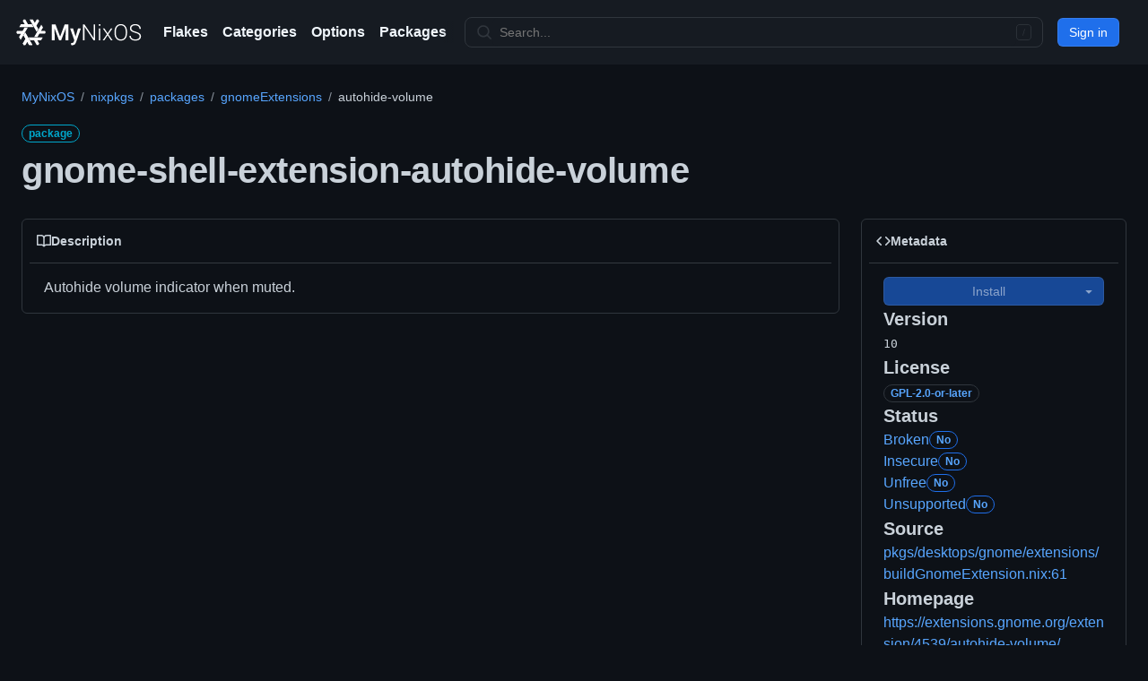

--- FILE ---
content_type: text/html
request_url: https://mynixos.com/nixpkgs/package/gnomeExtensions.autohide-volume
body_size: 14081
content:
<!DOCTYPE html><html lang="en"><head><meta charSet="utf-8"/><meta name="viewport" content="width=device-width"/><link rel="canonical" href="https://mynixos.com/nixpkgs/package/gnomeExtensions.autohide-volume"/><title>gnome-shell-extension-autohide-volume - MyNixOS</title><meta name="description" content="Nix package gnome-shell-extension-autohide-volume declared in nixpkgs. Autohide volume indicator when muted."/><meta property="og:description" content="Nix package gnome-shell-extension-autohide-volume declared in nixpkgs. Autohide volume indicator when muted."/><meta property="og:title" content="gnome-shell-extension-autohide-volume - MyNixOS"/><meta property="og:url" content="https://mynixos.com/nixpkgs/package/gnomeExtensions.autohide-volume"/><meta name="next-head-count" content="8"/><link rel="icon" href="/favicon.ico" sizes="any"/><link rel="icon" href="/icon.svg" type="image/svg+xml" id="mnos-favicon"/><link rel="icon" type="image/png" sizes="16x16" href="/favicon-16x16.png"/><link rel="icon" type="image/png" sizes="32x32" href="/favicon-32x32.png"/><link rel="manifest" href="/manifest.webmanifest"/><link rel="search" type="application/opensearchdescription+xml" title="MyNixOS" href="/opensearch.xml"/><meta name="keywords" content="nix, nixos"/><meta property="og:image" content="https://mynixos.com/sharer.png"/><meta property="og:site_name" content="MyNixOS"/><meta property="og:type" content="website"/><noscript data-n-css=""></noscript><script defer="" crossorigin="" nomodule="" src="/_next/static/chunks/polyfills-c67a75d1b6f99dc8.js"></script><script src="/_next/static/chunks/webpack-bec9b866938dab76.js" defer="" crossorigin=""></script><script src="/_next/static/chunks/framework-fee8a7e75612eda8.js" defer="" crossorigin=""></script><script src="/_next/static/chunks/main-a4a2b0af9b622db3.js" defer="" crossorigin=""></script><script src="/_next/static/chunks/pages/_app-26bbbeee0360af90.js" defer="" crossorigin=""></script><script src="/_next/static/chunks/bee240a3-9a54fb83dc7daa73.js" defer="" crossorigin=""></script><script src="/_next/static/chunks/7036-1d9dd53264352f8c.js" defer="" crossorigin=""></script><script src="/_next/static/chunks/809-df13b3b9ab5c7241.js" defer="" crossorigin=""></script><script src="/_next/static/chunks/5589-9b145e451f817afb.js" defer="" crossorigin=""></script><script src="/_next/static/chunks/9735-446b2d89faa75643.js" defer="" crossorigin=""></script><script src="/_next/static/chunks/4736-4f83689020818905.js" defer="" crossorigin=""></script><script src="/_next/static/chunks/2990-747db9309a5947b1.js" defer="" crossorigin=""></script><script src="/_next/static/chunks/8377-669c8d47220e8f44.js" defer="" crossorigin=""></script><script src="/_next/static/chunks/7755-d04a079e78de3e76.js" defer="" crossorigin=""></script><script src="/_next/static/chunks/251-f55947aa3a432760.js" defer="" crossorigin=""></script><script src="/_next/static/chunks/7354-f93e2d0b6dddb615.js" defer="" crossorigin=""></script><script src="/_next/static/chunks/1657-63400af6099d2fba.js" defer="" crossorigin=""></script><script src="/_next/static/chunks/4230-d3ed190349ce7a83.js" defer="" crossorigin=""></script><script src="/_next/static/chunks/5930-05ed2fac233ab1ad.js" defer="" crossorigin=""></script><script src="/_next/static/chunks/4094-b09c41147ac342c6.js" defer="" crossorigin=""></script><script src="/_next/static/chunks/pages/nixpkgs/package/%5B...path%5D-29d1302baab25eac.js" defer="" crossorigin=""></script><script src="/_next/static/RA5oUkDAcy8Gs1MiqrdRZ/_buildManifest.js" defer="" crossorigin=""></script><script src="/_next/static/RA5oUkDAcy8Gs1MiqrdRZ/_ssgManifest.js" defer="" crossorigin=""></script><style data-styled="" data-styled-version="5.3.11">*{box-sizing:border-box;}/*!sc*/
body{margin:0;}/*!sc*/
table{border-collapse:collapse;}/*!sc*/
input{color-scheme:dark;}/*!sc*/
[role="button"]:focus:not(:focus-visible):not(.focus-visible),[role="tabpanel"][tabindex="0"]:focus:not(:focus-visible):not(.focus-visible),button:focus:not(:focus-visible):not(.focus-visible),summary:focus:not(:focus-visible):not(.focus-visible),a:focus:not(:focus-visible):not(.focus-visible){outline:none;box-shadow:none;}/*!sc*/
[tabindex="0"]:focus:not(:focus-visible):not(.focus-visible),details-dialog:focus:not(:focus-visible):not(.focus-visible){outline:none;}/*!sc*/
data-styled.g1[id="sc-global-cKLTOS1"]{content:"sc-global-cKLTOS1,"}/*!sc*/
.gIDbMK{font-family:-apple-system,BlinkMacSystemFont,"Segoe UI","Noto Sans",Helvetica,Arial,sans-serif,"Apple Color Emoji","Segoe UI Emoji";line-height:1.5;color:#c9d1d9;}/*!sc*/
data-styled.g2[id="BaseStyles__Base-sc-nfjs56-0"]{content:"gIDbMK,"}/*!sc*/
.iVxyRQ{border-radius:6px;border:1px solid;border-color:rgba(240,246,252,0.1);font-family:inherit;font-weight:500;font-size:14px;cursor:pointer;-webkit-appearance:none;-moz-appearance:none;appearance:none;-webkit-user-select:none;-moz-user-select:none;-ms-user-select:none;user-select:none;-webkit-text-decoration:none;text-decoration:none;text-align:center;display:-webkit-box;display:-webkit-flex;display:-ms-flexbox;display:flex;-webkit-align-items:center;-webkit-box-align:center;-ms-flex-align:center;align-items:center;-webkit-box-pack:justify;-webkit-justify-content:space-between;-ms-flex-pack:justify;justify-content:space-between;height:32px;padding:0 12px;gap:8px;min-width:-webkit-max-content;min-width:-moz-max-content;min-width:max-content;-webkit-transition:80ms cubic-bezier(0.65,0,0.35,1);transition:80ms cubic-bezier(0.65,0,0.35,1);-webkit-transition-property:color,fill,background-color,border-color;transition-property:color,fill,background-color,border-color;color:#c9d1d9;background-color:#21262d;box-shadow:0 0 transparent,0 0 transparent;}/*!sc*/
.iVxyRQ:focus:not(:disabled){box-shadow:none;outline:2px solid #58a6ff;outline-offset:-2px;}/*!sc*/
.iVxyRQ:focus:not(:disabled):not(:focus-visible){outline:solid 1px transparent;}/*!sc*/
.iVxyRQ:focus-visible:not(:disabled){box-shadow:none;outline:2px solid #58a6ff;outline-offset:-2px;}/*!sc*/
.iVxyRQ[href]{display:-webkit-inline-box;display:-webkit-inline-flex;display:-ms-inline-flexbox;display:inline-flex;}/*!sc*/
.iVxyRQ[href]:hover{-webkit-text-decoration:none;text-decoration:none;}/*!sc*/
.iVxyRQ:hover{-webkit-transition-duration:80ms;transition-duration:80ms;}/*!sc*/
.iVxyRQ:active{-webkit-transition:none;transition:none;}/*!sc*/
.iVxyRQ:disabled{cursor:not-allowed;box-shadow:none;color:#484f58;}/*!sc*/
.iVxyRQ:disabled [data-component=ButtonCounter]{color:inherit;}/*!sc*/
@media (forced-colors:active){.iVxyRQ:focus{outline:solid 1px transparent;}}/*!sc*/
.iVxyRQ [data-component=ButtonCounter]{font-size:12px;}/*!sc*/
.iVxyRQ[data-component=IconButton]{display:inline-grid;padding:unset;place-content:center;width:32px;min-width:unset;}/*!sc*/
.iVxyRQ[data-size="small"]{padding:0 8px;height:28px;gap:4px;font-size:12px;}/*!sc*/
.iVxyRQ[data-size="small"] [data-component="text"]{line-height:calc(20 / 12);}/*!sc*/
.iVxyRQ[data-size="small"] [data-component=ButtonCounter]{font-size:12px;}/*!sc*/
.iVxyRQ[data-size="small"] [data-component="buttonContent"] > :not(:last-child){margin-right:4px;}/*!sc*/
.iVxyRQ[data-size="small"][data-component=IconButton]{width:28px;padding:unset;}/*!sc*/
.iVxyRQ[data-size="large"]{padding:0 16px;height:40px;gap:8px;}/*!sc*/
.iVxyRQ[data-size="large"] [data-component="buttonContent"] > :not(:last-child){margin-right:8px;}/*!sc*/
.iVxyRQ[data-size="large"][data-component=IconButton]{width:40px;padding:unset;}/*!sc*/
.iVxyRQ[data-block="block"]{width:100%;}/*!sc*/
.iVxyRQ [data-component="leadingVisual"]{grid-area:leadingVisual;}/*!sc*/
.iVxyRQ [data-component="text"]{grid-area:text;line-height:calc(20/14);white-space:nowrap;}/*!sc*/
.iVxyRQ [data-component="trailingVisual"]{grid-area:trailingVisual;}/*!sc*/
.iVxyRQ [data-component="trailingAction"]{margin-right:-4px;}/*!sc*/
.iVxyRQ [data-component="buttonContent"]{-webkit-flex:1 0 auto;-ms-flex:1 0 auto;flex:1 0 auto;display:grid;grid-template-areas:"leadingVisual text trailingVisual";grid-template-columns:min-content minmax(0,auto) min-content;-webkit-align-items:center;-webkit-box-align:center;-ms-flex-align:center;align-items:center;-webkit-align-content:center;-ms-flex-line-pack:center;align-content:center;}/*!sc*/
.iVxyRQ [data-component="buttonContent"] > :not(:last-child){margin-right:8px;}/*!sc*/
.iVxyRQ:hover:not([disabled]){background-color:#30363d;border-color:#8b949e;}/*!sc*/
.iVxyRQ:active:not([disabled]){background-color:hsla(212,12%,18%,1);border-color:#6e7681;}/*!sc*/
.iVxyRQ[aria-expanded=true]{background-color:hsla(212,12%,18%,1);border-color:#6e7681;}/*!sc*/
.iVxyRQ [data-component="leadingVisual"],.iVxyRQ [data-component="trailingVisual"],.iVxyRQ [data-component="trailingAction"]{color:#8b949e;}/*!sc*/
.kjeALn{border-radius:6px;border:1px solid;border-color:rgba(240,246,252,0.1);font-family:inherit;font-weight:500;font-size:14px;cursor:pointer;-webkit-appearance:none;-moz-appearance:none;appearance:none;-webkit-user-select:none;-moz-user-select:none;-ms-user-select:none;user-select:none;-webkit-text-decoration:none;text-decoration:none;text-align:center;display:-webkit-box;display:-webkit-flex;display:-ms-flexbox;display:flex;-webkit-align-items:center;-webkit-box-align:center;-ms-flex-align:center;align-items:center;-webkit-box-pack:justify;-webkit-justify-content:space-between;-ms-flex-pack:justify;justify-content:space-between;height:32px;padding:0 12px;gap:8px;min-width:-webkit-max-content;min-width:-moz-max-content;min-width:max-content;-webkit-transition:80ms cubic-bezier(0.65,0,0.35,1);transition:80ms cubic-bezier(0.65,0,0.35,1);-webkit-transition-property:color,fill,background-color,border-color;transition-property:color,fill,background-color,border-color;color:#ffffff;background-color:#1f6feb;box-shadow:0 0 transparent;}/*!sc*/
.kjeALn:focus:not(:disabled){box-shadow:none;outline:2px solid #58a6ff;outline-offset:-2px;}/*!sc*/
.kjeALn:focus:not(:disabled):not(:focus-visible){outline:solid 1px transparent;}/*!sc*/
.kjeALn:focus-visible:not(:disabled){box-shadow:none;outline:2px solid #58a6ff;outline-offset:-2px;}/*!sc*/
.kjeALn[href]{display:-webkit-inline-box;display:-webkit-inline-flex;display:-ms-inline-flexbox;display:inline-flex;}/*!sc*/
.kjeALn[href]:hover{-webkit-text-decoration:none;text-decoration:none;}/*!sc*/
.kjeALn:hover{-webkit-transition-duration:80ms;transition-duration:80ms;}/*!sc*/
.kjeALn:active{-webkit-transition:none;transition:none;}/*!sc*/
.kjeALn:disabled{cursor:not-allowed;box-shadow:none;color:rgba(255,255,255,0.5);background-color:rgba(31,111,235,0.6);}/*!sc*/
.kjeALn:disabled [data-component=ButtonCounter]{color:inherit;}/*!sc*/
@media (forced-colors:active){.kjeALn:focus{outline:solid 1px transparent;}}/*!sc*/
.kjeALn [data-component=ButtonCounter]{font-size:12px;background-color:rgba(5,29,77,0.2);color:#ffffff;}/*!sc*/
.kjeALn[data-component=IconButton]{display:inline-grid;padding:unset;place-content:center;width:32px;min-width:unset;}/*!sc*/
.kjeALn[data-size="small"]{padding:0 8px;height:28px;gap:4px;font-size:12px;}/*!sc*/
.kjeALn[data-size="small"] [data-component="text"]{line-height:calc(20 / 12);}/*!sc*/
.kjeALn[data-size="small"] [data-component=ButtonCounter]{font-size:12px;}/*!sc*/
.kjeALn[data-size="small"] [data-component="buttonContent"] > :not(:last-child){margin-right:4px;}/*!sc*/
.kjeALn[data-size="small"][data-component=IconButton]{width:28px;padding:unset;}/*!sc*/
.kjeALn[data-size="large"]{padding:0 16px;height:40px;gap:8px;}/*!sc*/
.kjeALn[data-size="large"] [data-component="buttonContent"] > :not(:last-child){margin-right:8px;}/*!sc*/
.kjeALn[data-size="large"][data-component=IconButton]{width:40px;padding:unset;}/*!sc*/
.kjeALn[data-block="block"]{width:100%;}/*!sc*/
.kjeALn [data-component="leadingVisual"]{grid-area:leadingVisual;}/*!sc*/
.kjeALn [data-component="text"]{grid-area:text;line-height:calc(20/14);white-space:nowrap;}/*!sc*/
.kjeALn [data-component="trailingVisual"]{grid-area:trailingVisual;}/*!sc*/
.kjeALn [data-component="trailingAction"]{margin-right:-4px;}/*!sc*/
.kjeALn [data-component="buttonContent"]{-webkit-flex:1 0 auto;-ms-flex:1 0 auto;flex:1 0 auto;display:grid;grid-template-areas:"leadingVisual text trailingVisual";grid-template-columns:min-content minmax(0,auto) min-content;-webkit-align-items:center;-webkit-box-align:center;-ms-flex-align:center;align-items:center;-webkit-align-content:center;-ms-flex-line-pack:center;align-content:center;}/*!sc*/
.kjeALn [data-component="buttonContent"] > :not(:last-child){margin-right:8px;}/*!sc*/
.kjeALn:hover:not([disabled]){color:btn.primary.hoverText;background-color:#388bfd;}/*!sc*/
.kjeALn:focus:not([disabled]){box-shadow:inset 0 0 0 3px;}/*!sc*/
.kjeALn:focus-visible:not([disabled]){box-shadow:inset 0 0 0 3px;}/*!sc*/
.kjeALn:active:not([disabled]){background-color:#1f6feb;box-shadow:0 0 transparent;}/*!sc*/
.kjeALn[aria-expanded=true]{background-color:#1f6feb;box-shadow:0 0 transparent;}/*!sc*/
.lhYEjo{border-radius:6px;border:1px solid;border-color:rgba(240,246,252,0.1);font-family:inherit;font-weight:500;font-size:14px;cursor:pointer;-webkit-appearance:none;-moz-appearance:none;appearance:none;-webkit-user-select:none;-moz-user-select:none;-ms-user-select:none;user-select:none;-webkit-text-decoration:none;text-decoration:none;text-align:center;display:-webkit-box;display:-webkit-flex;display:-ms-flexbox;display:flex;-webkit-align-items:center;-webkit-box-align:center;-ms-flex-align:center;align-items:center;-webkit-box-pack:justify;-webkit-justify-content:space-between;-ms-flex-pack:justify;justify-content:space-between;height:32px;padding:0 12px;gap:8px;min-width:-webkit-max-content;min-width:-moz-max-content;min-width:max-content;-webkit-transition:80ms cubic-bezier(0.65,0,0.35,1);transition:80ms cubic-bezier(0.65,0,0.35,1);-webkit-transition-property:color,fill,background-color,border-color;transition-property:color,fill,background-color,border-color;color:#ffffff;background-color:#1f6feb;box-shadow:0 0 transparent;}/*!sc*/
.lhYEjo:focus:not(:disabled){box-shadow:none;outline:2px solid #58a6ff;outline-offset:-2px;}/*!sc*/
.lhYEjo:focus:not(:disabled):not(:focus-visible){outline:solid 1px transparent;}/*!sc*/
.lhYEjo:focus-visible:not(:disabled){box-shadow:none;outline:2px solid #58a6ff;outline-offset:-2px;}/*!sc*/
.lhYEjo[href]{display:-webkit-inline-box;display:-webkit-inline-flex;display:-ms-inline-flexbox;display:inline-flex;}/*!sc*/
.lhYEjo[href]:hover{-webkit-text-decoration:none;text-decoration:none;}/*!sc*/
.lhYEjo:hover{-webkit-transition-duration:80ms;transition-duration:80ms;}/*!sc*/
.lhYEjo:active{-webkit-transition:none;transition:none;}/*!sc*/
.lhYEjo:disabled{cursor:not-allowed;box-shadow:none;color:rgba(255,255,255,0.5);background-color:rgba(31,111,235,0.6);}/*!sc*/
.lhYEjo:disabled [data-component=ButtonCounter]{color:inherit;}/*!sc*/
@media (forced-colors:active){.lhYEjo:focus{outline:solid 1px transparent;}}/*!sc*/
.lhYEjo [data-component=ButtonCounter]{font-size:12px;background-color:rgba(5,29,77,0.2);color:#ffffff;}/*!sc*/
.lhYEjo[data-component=IconButton]{display:inline-grid;padding:unset;place-content:center;width:32px;min-width:unset;}/*!sc*/
.lhYEjo[data-size="small"]{padding:0 8px;height:28px;gap:4px;font-size:12px;}/*!sc*/
.lhYEjo[data-size="small"] [data-component="text"]{line-height:calc(20 / 12);}/*!sc*/
.lhYEjo[data-size="small"] [data-component=ButtonCounter]{font-size:12px;}/*!sc*/
.lhYEjo[data-size="small"] [data-component="buttonContent"] > :not(:last-child){margin-right:4px;}/*!sc*/
.lhYEjo[data-size="small"][data-component=IconButton]{width:28px;padding:unset;}/*!sc*/
.lhYEjo[data-size="large"]{padding:0 16px;height:40px;gap:8px;}/*!sc*/
.lhYEjo[data-size="large"] [data-component="buttonContent"] > :not(:last-child){margin-right:8px;}/*!sc*/
.lhYEjo[data-size="large"][data-component=IconButton]{width:40px;padding:unset;}/*!sc*/
.lhYEjo[data-block="block"]{width:100%;}/*!sc*/
.lhYEjo [data-component="leadingVisual"]{grid-area:leadingVisual;}/*!sc*/
.lhYEjo [data-component="text"]{grid-area:text;line-height:calc(20/14);white-space:nowrap;}/*!sc*/
.lhYEjo [data-component="trailingVisual"]{grid-area:trailingVisual;}/*!sc*/
.lhYEjo [data-component="trailingAction"]{margin-right:-4px;}/*!sc*/
.lhYEjo [data-component="buttonContent"]{-webkit-flex:1 0 auto;-ms-flex:1 0 auto;flex:1 0 auto;display:grid;grid-template-areas:"leadingVisual text trailingVisual";grid-template-columns:min-content minmax(0,auto) min-content;-webkit-align-items:center;-webkit-box-align:center;-ms-flex-align:center;align-items:center;-webkit-align-content:center;-ms-flex-line-pack:center;align-content:center;}/*!sc*/
.lhYEjo [data-component="buttonContent"] > :not(:last-child){margin-right:8px;}/*!sc*/
.lhYEjo:hover:not([disabled]){color:btn.primary.hoverText;background-color:#388bfd;}/*!sc*/
.lhYEjo:focus:not([disabled]){box-shadow:inset 0 0 0 3px;}/*!sc*/
.lhYEjo:focus-visible:not([disabled]){box-shadow:inset 0 0 0 3px;}/*!sc*/
.lhYEjo:active:not([disabled]){background-color:#1f6feb;box-shadow:0 0 transparent;}/*!sc*/
.lhYEjo[aria-expanded=true]{background-color:#1f6feb;box-shadow:0 0 transparent;}/*!sc*/
.lhYEjo{width:100%;}/*!sc*/
data-styled.g3[id="types__StyledButton-sc-ws60qy-0"]{content:"iVxyRQ,kjeALn,lhYEjo,"}/*!sc*/
.iTaboq{display:contents;}/*!sc*/
@media screen and (min-width:544px){.iTaboq{display:none;}}/*!sc*/
.cPeIZr{-webkit-box-flex:1;-webkit-flex-grow:1;-ms-flex-positive:1;flex-grow:1;}/*!sc*/
.JshZS{display:none;}/*!sc*/
@media screen and (min-width:544px){.JshZS{display:contents;}}/*!sc*/
.ixcigg{display:grid;overflow:hidden;}/*!sc*/
.QjOYn{margin-left:16px;padding-right:4px;display:-webkit-box;display:-webkit-flex;display:-ms-flexbox;display:flex;height:100%;overflow:hidden;justify-self:left;grid-area:1/1;}/*!sc*/
.khzwtX{-webkit-box-flex:1;-webkit-flex-grow:1;-ms-flex-positive:1;flex-grow:1;}/*!sc*/
.gUkoLg{-webkit-box-pack:center;-webkit-justify-content:center;-ms-flex-pack:center;justify-content:center;}/*!sc*/
.kkWQEA{padding:16px;}/*!sc*/
@media screen and (min-width:544px){}/*!sc*/
@media screen and (min-width:768px){}/*!sc*/
@media screen and (min-width:1012px){.kkWQEA{padding:24px;}}/*!sc*/
.bSJDXx{max-width:1280px;margin-left:auto;margin-right:auto;display:-webkit-box;display:-webkit-flex;display:-ms-flexbox;display:flex;-webkit-flex-wrap:wrap;-ms-flex-wrap:wrap;flex-wrap:wrap;}/*!sc*/
.kowOcT{display:-webkit-box;display:-webkit-flex;display:-ms-flexbox;display:flex;-webkit-flex:1 1 100%;-ms-flex:1 1 100%;flex:1 1 100%;-webkit-flex-wrap:wrap;-ms-flex-wrap:wrap;flex-wrap:wrap;max-width:100%;}/*!sc*/
.jiODWX{width:100%;margin-bottom:16px;}/*!sc*/
@media screen and (min-width:544px){}/*!sc*/
@media screen and (min-width:768px){}/*!sc*/
@media screen and (min-width:1012px){.jiODWX{margin-bottom:24px;}}/*!sc*/
.eItYAW{margin-top:0;margin-bottom:0;padding-left:0;}/*!sc*/
.hsrowe{margin-top:16px;}/*!sc*/
.dQkwwl{display:-webkit-box;display:-webkit-flex;display:-ms-flexbox;display:flex;-webkit-flex-direction:column;-ms-flex-direction:column;flex-direction:column;-webkit-order:2;-ms-flex-order:2;order:2;-webkit-flex-basis:0;-ms-flex-preferred-size:0;flex-basis:0;-webkit-box-flex:1;-webkit-flex-grow:1;-ms-flex-positive:1;flex-grow:1;-webkit-flex-shrink:1;-ms-flex-negative:1;flex-shrink:1;min-width:1px;}/*!sc*/
.FxAyp{width:100%;max-width:100%;margin-left:auto;margin-right:auto;-webkit-box-flex:1;-webkit-flex-grow:1;-ms-flex-positive:1;flex-grow:1;padding:0;}/*!sc*/
.UzKHo{display:-webkit-box;display:-webkit-flex;display:-ms-flexbox;display:flex;-webkit-flex-direction:column;-ms-flex-direction:column;flex-direction:column;grid-gap:24px;}/*!sc*/
.ivQBmc{display:-webkit-box;display:-webkit-flex;display:-ms-flexbox;display:flex;-webkit-order:3;-ms-flex-order:3;order:3;width:100%;margin-left:0;margin-right:0;-webkit-flex-direction:column;-ms-flex-direction:column;flex-direction:column;margin-top:16px;}/*!sc*/
@media screen and (min-width:544px){}/*!sc*/
@media screen and (min-width:768px){.ivQBmc{width:auto;margin-top:0 !important;margin-bottom:0 !important;-webkit-flex-direction:row;-ms-flex-direction:row;flex-direction:row;margin-left:16px;}@media screen and (min-width:1012px){.ivQBmc{margin-left:24px;}}}/*!sc*/
@media screen and (min-width:1012px){.ivQBmc{margin-top:24px;}}/*!sc*/
.gOjHBS{margin-left:-16px;margin-right:-16px;display:none;margin-bottom:16px;}/*!sc*/
@media screen and (min-width:544px){}/*!sc*/
@media screen and (min-width:768px){.gOjHBS{margin-left:0 !important;margin-right:0 !important;}}/*!sc*/
@media screen and (min-width:1012px){.gOjHBS{margin-left:-24px;margin-right:-24px;margin-bottom:24px;}}/*!sc*/
.hhnTED{height:100%;position:relative;display:none;margin-right:16px;}/*!sc*/
@media screen and (min-width:544px){}/*!sc*/
@media screen and (min-width:768px){}/*!sc*/
@media screen and (min-width:1012px){.hhnTED{margin-right:24px;}}/*!sc*/
.gpEbNC{--pane-min-width:256px;--pane-max-width-diff:511px;--pane-max-width:calc(100vw - var(--pane-max-width-diff));width:100%;padding:0;}/*!sc*/
@media screen and (min-width:544px){}/*!sc*/
@media screen and (min-width:768px){.gpEbNC{width:256px;overflow:auto;}}/*!sc*/
@media screen and (min-width:1012px){.gpEbNC{width:296px;}}/*!sc*/
@media screen and (min-width:1280px){.gpEbNC{--pane-max-width-diff:959px;}}/*!sc*/
.kYPxmR{word-break:break-word;}/*!sc*/
.jaNUSf{padding:16px;}/*!sc*/
.jsplkR{display:-webkit-box;display:-webkit-flex;display:-ms-flexbox;display:flex;-webkit-flex-direction:column;-ms-flex-direction:column;flex-direction:column;grid-gap:16px;}/*!sc*/
.hzSPyu{display:-webkit-box;display:-webkit-flex;display:-ms-flexbox;display:flex;pointer-events:none;}/*!sc*/
.gzqBU{margin-top:4px;display:-webkit-box;display:-webkit-flex;display:-ms-flexbox;display:flex;-webkit-flex-wrap:wrap;-ms-flex-wrap:wrap;flex-wrap:wrap;grid-gap:8px;}/*!sc*/
.cnwirR{text-overflow:ellipsis;overflow:hidden;white-space:nowrap;}/*!sc*/
.gnKhno{display:inline-block;padding:2px 5px;font-size:12px;font-weight:600;line-height:1;border-radius:20px;background-color:rgba(110,118,129,0.4);color:#c9d1d9;}/*!sc*/
.gnKhno:empty{display:none;}/*!sc*/
.datOvC{color:#58a6ff;cursor:pointer;-webkit-user-select:none;-moz-user-select:none;-ms-user-select:none;user-select:none;}/*!sc*/
data-styled.g4[id="Box-sc-g0xbh4-0"]{content:"iTaboq,cPeIZr,JshZS,ixcigg,QjOYn,khzwtX,gUkoLg,kkWQEA,bSJDXx,kowOcT,jiODWX,eItYAW,hsrowe,dQkwwl,FxAyp,UzKHo,ivQBmc,gOjHBS,hhnTED,gpEbNC,kYPxmR,jaNUSf,jsplkR,hzSPyu,gzqBU,cnwirR,gnKhno,datOvC,"}/*!sc*/
.brGdpi{position:absolute;width:1px;height:1px;padding:0;margin:-1px;overflow:hidden;-webkit-clip:rect(0,0,0,0);clip:rect(0,0,0,0);white-space:nowrap;border-width:0;}/*!sc*/
data-styled.g5[id="_VisuallyHidden__VisuallyHidden-sc-11jhm7a-0"]{content:"brGdpi,"}/*!sc*/
.jtLpre{font-weight:600;font-size:32px;margin:0;-webkit-align-items:center;-webkit-box-align:center;-ms-flex-align:center;align-items:center;display:-webkit-box;display:-webkit-flex;display:-ms-flexbox;display:flex;-webkit-flex-wrap:wrap;-ms-flex-wrap:wrap;flex-wrap:wrap;font-size:24px;font-weight:600;-webkit-letter-spacing:-0.24px;-moz-letter-spacing:-0.24px;-ms-letter-spacing:-0.24px;letter-spacing:-0.24px;word-break:break-word;}/*!sc*/
@media screen and (min-width:544px){.jtLpre{font-size:28px;-webkit-letter-spacing:-0.28px;-moz-letter-spacing:-0.28px;-ms-letter-spacing:-0.28px;letter-spacing:-0.28px;}}/*!sc*/
@media screen and (min-width:768px){.jtLpre{font-size:32px;-webkit-letter-spacing:-0.32px;-moz-letter-spacing:-0.32px;-ms-letter-spacing:-0.32px;letter-spacing:-0.32px;}}/*!sc*/
@media screen and (min-width:1012px){.jtLpre{font-size:40px;-webkit-letter-spacing:-0.40px;-moz-letter-spacing:-0.40px;-ms-letter-spacing:-0.40px;letter-spacing:-0.40px;}}/*!sc*/
.gAZgoX{font-weight:600;font-size:32px;margin:0;-webkit-align-items:center;-webkit-box-align:center;-ms-flex-align:center;align-items:center;display:-webkit-box;display:-webkit-flex;display:-ms-flexbox;display:flex;font-size:20px;font-weight:600;grid-gap:8px;}/*!sc*/
data-styled.g23[id="Heading__StyledHeading-sc-1c1dgg0-0"]{content:"jtLpre,gAZgoX,"}/*!sc*/
.hhuYOh{-webkit-align-items:center;-webkit-box-align:center;-ms-flex-align:center;align-items:center;background-color:transparent;border-width:1px;border-radius:999px;border-style:solid;display:-webkit-inline-box;display:-webkit-inline-flex;display:-ms-inline-flexbox;display:inline-flex;font-weight:600;font-size:12px;line-height:1;white-space:nowrap;border-color:#30363d;height:20px;padding:0 7px;border-color:#00a8cc;color:#00a8cc;word-break:break-word;}/*!sc*/
.jsMhyu{-webkit-align-items:center;-webkit-box-align:center;-ms-flex-align:center;align-items:center;background-color:transparent;border-width:1px;border-radius:999px;border-style:solid;display:-webkit-inline-box;display:-webkit-inline-flex;display:-ms-inline-flexbox;display:inline-flex;font-weight:600;font-size:12px;line-height:1;white-space:nowrap;border-color:#30363d;height:20px;padding:0 7px;display:grid;}/*!sc*/
.jZTXDF{-webkit-align-items:center;-webkit-box-align:center;-ms-flex-align:center;align-items:center;background-color:transparent;border-width:1px;border-radius:999px;border-style:solid;display:-webkit-inline-box;display:-webkit-inline-flex;display:-ms-inline-flexbox;display:inline-flex;font-weight:600;font-size:12px;line-height:1;white-space:nowrap;border-color:#1f6feb;color:#58a6ff;height:20px;padding:0 7px;}/*!sc*/
data-styled.g33[id="Label__StyledLabel-sc-1dgcne-0"]{content:"hhuYOh,jsMhyu,jZTXDF,"}/*!sc*/
.dQiSlS{font-size:14px;line-height:20px;color:#c9d1d9;vertical-align:middle;background-color:#0d1117;border:1px solid var(--control-borderColor-rest,#30363d);border-radius:6px;outline:none;box-shadow:0 0 transparent;display:-webkit-inline-box;display:-webkit-inline-flex;display:-ms-inline-flexbox;display:inline-flex;-webkit-align-items:stretch;-webkit-box-align:stretch;-ms-flex-align:stretch;align-items:stretch;min-height:32px;}/*!sc*/
.dQiSlS input,.dQiSlS textarea{cursor:text;}/*!sc*/
.dQiSlS select{cursor:pointer;}/*!sc*/
.dQiSlS::-webkit-input-placeholder{color:#6e7681;}/*!sc*/
.dQiSlS::-moz-placeholder{color:#6e7681;}/*!sc*/
.dQiSlS:-ms-input-placeholder{color:#6e7681;}/*!sc*/
.dQiSlS::placeholder{color:#6e7681;}/*!sc*/
.dQiSlS:focus-within{border-color:#58a6ff;outline:none;box-shadow:inset 0 0 0 1px #58a6ff;}/*!sc*/
.dQiSlS > textarea{padding:12px;}/*!sc*/
@media (min-width:768px){.dQiSlS{font-size:14px;}}/*!sc*/
data-styled.g38[id="TextInputWrapper__TextInputBaseWrapper-sc-1mqhpbi-0"]{content:"dQiSlS,"}/*!sc*/
.lovXlq{background-repeat:no-repeat;background-position:right 8px center;padding-left:0;padding-right:0;}/*!sc*/
.lovXlq > :not(:last-child){margin-right:8px;}/*!sc*/
.lovXlq .TextInput-icon,.lovXlq .TextInput-action{-webkit-align-self:center;-ms-flex-item-align:center;align-self:center;color:#8b949e;-webkit-flex-shrink:0;-ms-flex-negative:0;flex-shrink:0;}/*!sc*/
.lovXlq > input,.lovXlq > select{padding-left:12px;padding-right:12px;}/*!sc*/
data-styled.g39[id="TextInputWrapper-sc-1mqhpbi-1"]{content:"lovXlq,"}/*!sc*/
.kbCLEG{border:0;font-size:inherit;font-family:inherit;background-color:transparent;-webkit-appearance:none;color:inherit;width:100%;}/*!sc*/
.kbCLEG:focus{outline:0;}/*!sc*/
data-styled.g56[id="UnstyledTextInput-sc-14ypya-0"]{content:"kbCLEG,"}/*!sc*/
.cPoTGG{display:inline-block;white-space:nowrap;list-style:none;}/*!sc*/
.cPoTGG::after{padding-right:0.5em;padding-left:0.5em;color:#8b949e;font-size:14px;content:'/';}/*!sc*/
.cPoTGG:first-child{margin-left:0;}/*!sc*/
.cPoTGG:last-child::after{content:none;}/*!sc*/
data-styled.g75[id="Breadcrumbs__Wrapper-sc-9m4wsf-0"]{content:"cPoTGG,"}/*!sc*/
.cJTTqz{display:-webkit-box;display:-webkit-flex;display:-ms-flexbox;display:flex;-webkit-box-pack:justify;-webkit-justify-content:space-between;-ms-flex-pack:justify;justify-content:space-between;}/*!sc*/
data-styled.g76[id="Breadcrumbs__BreadcrumbsBase-sc-9m4wsf-1"]{content:"cJTTqz,"}/*!sc*/
.ikWTWk{margin-top:8px;}/*!sc*/
.ikWTWk > summary{list-style:none;}/*!sc*/
.ikWTWk > summary::-webkit-details-marker{display:none;}/*!sc*/
data-styled.g86[id="Details-sc-1jjccgx-0"]{content:"ikWTWk,"}/*!sc*/
.eVSYsD{z-index:32;display:-webkit-box;display:-webkit-flex;display:-ms-flexbox;display:flex;padding:16px;font-size:14px;line-height:1.5;color:rgba(255,255,255,0.7);background-color:#161b22;-webkit-align-items:center;-webkit-box-align:center;-ms-flex-align:center;align-items:center;-webkit-flex-wrap:nowrap;-ms-flex-wrap:nowrap;flex-wrap:nowrap;-webkit-align-items:center;-webkit-box-align:center;-ms-flex-align:center;align-items:center;display:-webkit-box;display:-webkit-flex;display:-ms-flexbox;display:flex;-webkit-flex-direction:column;-ms-flex-direction:column;flex-direction:column;}/*!sc*/
@media screen and (min-width:544px){.eVSYsD{-webkit-flex-direction:row;-ms-flex-direction:row;flex-direction:row;}}/*!sc*/
data-styled.g91[id="Header-sc-1wu4agm-0"]{content:"eVSYsD,"}/*!sc*/
.igWhp{display:-webkit-box;display:-webkit-flex;display:-ms-flexbox;display:flex;margin-right:16px;-webkit-align-self:stretch;-ms-flex-item-align:stretch;align-self:stretch;-webkit-align-items:center;-webkit-box-align:center;-ms-flex-align:center;align-items:center;-webkit-flex-wrap:nowrap;-ms-flex-wrap:nowrap;flex-wrap:nowrap;-webkit-align-items:center;-webkit-box-align:center;-ms-flex-align:center;align-items:center;display:-webkit-box;display:-webkit-flex;display:-ms-flexbox;display:flex;grid-gap:8px;-webkit-box-pack:justify;-webkit-justify-content:space-between;-ms-flex-pack:justify;justify-content:space-between;margin:0;}/*!sc*/
.buMiCr{display:-webkit-box;display:-webkit-flex;display:-ms-flexbox;display:flex;margin-right:16px;-webkit-align-self:stretch;-ms-flex-item-align:stretch;align-self:stretch;-webkit-align-items:center;-webkit-box-align:center;-ms-flex-align:center;align-items:center;-webkit-flex-wrap:nowrap;-ms-flex-wrap:nowrap;flex-wrap:nowrap;margin:0;}/*!sc*/
.kgKcCv{display:-webkit-box;display:-webkit-flex;display:-ms-flexbox;display:flex;margin-right:16px;-webkit-align-self:stretch;-ms-flex-item-align:stretch;align-self:stretch;-webkit-align-items:center;-webkit-box-align:center;-ms-flex-align:center;align-items:center;-webkit-flex-wrap:nowrap;-ms-flex-wrap:nowrap;flex-wrap:nowrap;-webkit-box-flex:1;-webkit-flex-grow:1;-ms-flex-positive:1;flex-grow:1;display:-webkit-box;display:-webkit-flex;display:-ms-flexbox;display:flex;}/*!sc*/
.iGLsvk{display:-webkit-box;display:-webkit-flex;display:-ms-flexbox;display:flex;margin-right:16px;-webkit-align-self:stretch;-ms-flex-item-align:stretch;align-self:stretch;-webkit-align-items:center;-webkit-box-align:center;-ms-flex-align:center;align-items:center;-webkit-flex-wrap:nowrap;-ms-flex-wrap:nowrap;flex-wrap:nowrap;}/*!sc*/
data-styled.g92[id="Header__HeaderItem-sc-1wu4agm-1"]{content:"igWhp,buMiCr,kgKcCv,iGLsvk,"}/*!sc*/
.dqfzaM{font-weight:600;color:#f0f6fc;white-space:nowrap;cursor:pointer;-webkit-text-decoration:none;text-decoration:none;display:-webkit-box;display:-webkit-flex;display:-ms-flexbox;display:flex;-webkit-align-items:center;-webkit-box-align:center;-ms-flex-align:center;align-items:center;}/*!sc*/
.dqfzaM:hover,.dqfzaM:focus{color:rgba(255,255,255,0.7);}/*!sc*/
data-styled.g93[id="Header__HeaderLink-sc-1wu4agm-2"]{content:"dqfzaM,"}/*!sc*/
.dEpVkb{-webkit-align-items:center;-webkit-box-align:center;-ms-flex-align:center;align-items:center;background-color:#161b22;color:rgba(255,255,255,0.7);display:-webkit-box;display:-webkit-flex;display:-ms-flexbox;display:flex;-webkit-flex-direction:column;-ms-flex-direction:column;flex-direction:column;-webkit-flex:0 0 auto;-ms-flex:0 0 auto;flex:0 0 auto;font-size:14px;gap:4px;-webkit-box-pack:center;-webkit-justify-content:center;-ms-flex-pack:center;justify-content:center;line-height:1.5;padding:16px;z-index:0;}/*!sc*/
data-styled.g125[id="sc-de377bb1-1"]{content:"dEpVkb,"}/*!sc*/
.dFxIzs{-webkit-align-items:center;-webkit-box-align:center;-ms-flex-align:center;align-items:center;display:-webkit-box;display:-webkit-flex;display:-ms-flexbox;display:flex;-webkit-flex-wrap:wrap;-ms-flex-wrap:wrap;flex-wrap:wrap;gap:4px 16px;-webkit-box-pack:center;-webkit-justify-content:center;-ms-flex-pack:center;justify-content:center;}/*!sc*/
data-styled.g126[id="sc-de377bb1-2"]{content:"dFxIzs,"}/*!sc*/
.iuvWgj{-webkit-align-items:center;-webkit-box-align:center;-ms-flex-align:center;align-items:center;-webkit-align-self:stretch;-ms-flex-item-align:stretch;align-self:stretch;display:-webkit-box;display:-webkit-flex;display:-ms-flexbox;display:flex;-webkit-flex-wrap:nowrap;-ms-flex-wrap:nowrap;flex-wrap:nowrap;}/*!sc*/
data-styled.g127[id="sc-de377bb1-3"]{content:"iuvWgj,"}/*!sc*/
.dfBOsR{-webkit-align-items:center;-webkit-box-align:center;-ms-flex-align:center;align-items:center;color:#f0f6fc;cursor:pointer;display:-webkit-box;display:-webkit-flex;display:-ms-flexbox;display:flex;-webkit-text-decoration:none;text-decoration:none;white-space:nowrap;}/*!sc*/
.dfBOsR:hover,.dfBOsR:focus{color:rgba(255,255,255,0.7);-webkit-text-decoration:none;text-decoration:none;}/*!sc*/
data-styled.g128[id="sc-de377bb1-4"]{content:"dfBOsR,"}/*!sc*/
.bidFJn{display:inline-block;height:1em;overflow:visible;-webkit-user-select:none;-moz-user-select:none;-ms-user-select:none;user-select:none;vertical-align:text-bottom;width:1em;}/*!sc*/
data-styled.g459[id="sc-4c875507-0"]{content:"bidFJn,"}/*!sc*/
.cSoZLt{font-size:14px;background-color:#161b22;border-color:#30363d;border-radius:8px;border-style:solid;border-width:1px;-webkit-align-items:center;-webkit-box-align:center;-ms-flex-align:center;align-items:center;display:-webkit-box;display:-webkit-flex;display:-ms-flexbox;display:flex;-webkit-flex:1 1 auto;-ms-flex:1 1 auto;flex:1 1 auto;max-width:50rem;min-width:8rem;padding-left:calc(8px + 4px);padding-right:calc(8px + 4px);}/*!sc*/
.cSoZLt svg{color:#30363d;height:1.25em;width:1.25em;}/*!sc*/
.cSoZLt:hover:not([disabled]):not(.sc-78c9f83-0:focus-within){background-color:#0d1117;border-color:#ffffff;color:#ffffff;}/*!sc*/
.cSoZLt:hover:not([disabled]):not(.sc-78c9f83-0:focus-within) svg{color:#ffffff;}/*!sc*/
.cSoZLt:focus-within{background-color:#0d1117;border-color:#58a6ff;color:#c9d1d9;}/*!sc*/
data-styled.g470[id="sc-78c9f83-0"]{content:"cSoZLt,"}/*!sc*/
.bEgCIk{background-color:inherit;border:none;box-shadow:none;color:rgba(255,255,255,0.7);-webkit-flex:1 1 auto;-ms-flex:1 1 auto;flex:1 1 auto;}/*!sc*/
.bEgCIk > input{padding-left:8px;padding-right:8px;}/*!sc*/
.bEgCIk input:focus:not([disabled]){background-color:inherit;color:#c9d1d9;}/*!sc*/
.bEgCIk:focus-within{border:none;box-shadow:none;background-color:inherit;}/*!sc*/
data-styled.g471[id="sc-78c9f83-1"]{content:"bEgCIk,"}/*!sc*/
.cwOLny{-webkit-align-items:center;-webkit-box-align:center;-ms-flex-align:center;align-items:center;display:-webkit-box;display:-webkit-flex;display:-ms-flexbox;display:flex;-webkit-flex-direction:column;-ms-flex-direction:column;flex-direction:column;-webkit-flex:0 0 auto;-ms-flex:0 0 auto;flex:0 0 auto;z-index:0;}/*!sc*/
@media screen and (min-width:544px){.cwOLny{-webkit-flex-direction:row;-ms-flex-direction:row;flex-direction:row;}}/*!sc*/
.cwOLny a:hover{-webkit-text-decoration:none;text-decoration:none;}/*!sc*/
.cwOLny a{font-size:16px;}/*!sc*/
data-styled.g474[id="sc-1d2865ff-0"]{content:"cwOLny,"}/*!sc*/
.eObkYB{background-color:#161b22;border-color:#30363d;border-width:1px;box-shadow:none;box-sizing:content-box;color:rgba(255,255,255,0.7);}/*!sc*/
.eObkYB:hover:not([disabled]){background-color:#0d1117;border-color:#ffffff;}/*!sc*/
.eObkYB:active:not([disabled]){background-color:#0d1117;border-color:#ffffff;}/*!sc*/
data-styled.g476[id="sc-1d2865ff-2"]{content:"eObkYB,"}/*!sc*/
.kitEMn{background:linear-gradient(to right,#0000 0%,#161b22 50%,#161b22 100%);content:'';display:block;grid-area:1/1;height:100%;justify-self:right;width:24px;}/*!sc*/
data-styled.g477[id="sc-1d2865ff-3"]{content:"kitEMn,"}/*!sc*/
.ixpPkZ{display:-webkit-box;display:-webkit-flex;display:-ms-flexbox;display:flex;-webkit-flex-direction:column;-ms-flex-direction:column;flex-direction:column;min-height:100vh;}/*!sc*/
data-styled.g478[id="sc-3c66a86e-0"]{content:"ixpPkZ,"}/*!sc*/
.gsTAJC{display:-webkit-box;display:-webkit-flex;display:-ms-flexbox;display:flex;-webkit-flex-direction:column;-ms-flex-direction:column;flex-direction:column;-webkit-flex:1 1 auto;-ms-flex:1 1 auto;flex:1 1 auto;overflow:hidden;}/*!sc*/
data-styled.g479[id="sc-3c66a86e-1"]{content:"gsTAJC,"}/*!sc*/
html{overflow-y:scroll;}/*!sc*/
body{color:#c9d1d9;background-color:#0d1117;}/*!sc*/
a{color:#58a6ff;-webkit-text-decoration:none;text-decoration:none;}/*!sc*/
a:hover{-webkit-text-decoration:underline;text-decoration:underline;}/*!sc*/
h1,h2,h3,h4,h5,h6{word-break:break-word;}/*!sc*/
.react-select__control{background-color:#0d1117 !important;border-color:#30363d !important;}/*!sc*/
.react-select__control:focus{border-color:#58a6ff !important;}/*!sc*/
.react-select__indicator-separator{background-color:#30363d !important;}/*!sc*/
.react-select__input .focus-visible{color:#c9d1d9 !important;}/*!sc*/
.react-select__input-container{color:inherit !important;}/*!sc*/
.react-select__menu{background-color:#161b22 !important;border-radius:8px !important;overflow:hidden !important;z-index:10 !important;}/*!sc*/
.react-select__multi-value{background-color:inherit !important;border-color:#30363d;border-radius:8px !important;border-style:solid;border-width:1px;overflow:hidden !important;}/*!sc*/
.react-select__multi-value:hover{background-color:rgba(177,186,196,0.12) !important;border-color:#58a6ff;}/*!sc*/
.react-select__multi-value__label,.react-select__multi-value__label:hover{color:#c9d1d9 !important;}/*!sc*/
.react-select__multi-value__remove:hover{background-color:rgba(177,186,196,0.12) !important;border-color:rgba(240,246,252,0.1);color:#f85149 !important;}/*!sc*/
.react-select__option{background-color:inherit !important;color:#c9d1d9 !important;}/*!sc*/
.react-select__option:hover{background-color:rgba(177,186,196,0.12) !important;color:#c9d1d9 !important;}/*!sc*/
.react-select__single-value{color:#c9d1d9 !important;}/*!sc*/
data-styled.g480[id="sc-global-bBskfY1"]{content:"sc-global-bBskfY1,"}/*!sc*/
.klmRLS{color:#58a6ff;display:inline-block;font-size:14px;-webkit-text-decoration:none;text-decoration:none;}/*!sc*/
.klmRLS:hover{-webkit-text-decoration:underline;text-decoration:underline;}/*!sc*/
.klmRLS.selected{color:#c9d1d9;pointer-events:none;}/*!sc*/
data-styled.g481[id="sc-aed3a253-0"]{content:"klmRLS,"}/*!sc*/
.haegfX{border-color:#30363d;border-radius:6px;border-style:solid;border-width:1px;padding:0 8px;}/*!sc*/
.guCuAm{border-color:#30363d;border-radius:6px;border-style:solid;border-width:1px;padding:0 8px;word-break:break-word;}/*!sc*/
data-styled.g484[id="sc-d39f44df-0"]{content:"haegfX,guCuAm,"}/*!sc*/
.cootRn{box-shadow:inset 0 1px 0 rgba(208,215,222,0.2);display:-webkit-box;display:-webkit-flex;display:-ms-flexbox;display:flex;-webkit-flex-direction:column;-ms-flex-direction:column;flex-direction:column;gap:16px;padding:16px;}/*!sc*/
data-styled.g486[id="sc-d39f44df-2"]{content:"cootRn,"}/*!sc*/
.gFarf{box-shadow:inset 0 1px 0 rgba(208,215,222,0.2);display:-webkit-box;display:-webkit-flex;display:-ms-flexbox;display:flex;-webkit-flex-direction:column;-ms-flex-direction:column;flex-direction:column;gap:16px;padding:16px calc(24px - 8px) 16px calc(24px - 8px);}/*!sc*/
data-styled.g488[id="sc-d39f44df-4"]{content:"gFarf,"}/*!sc*/
.hPJJvt{-webkit-align-items:center;-webkit-box-align:center;-ms-flex-align:center;align-items:center;display:-webkit-box;display:-webkit-flex;display:-ms-flexbox;display:flex;font-size:14px;font-weight:600;gap:8px;min-height:40px;padding:0 8px;margin-top:4px;margin-bottom:4px;}/*!sc*/
data-styled.g490[id="sc-d39f44df-6"]{content:"hPJJvt,"}/*!sc*/
.GQiFB{list-style:none;margin-bottom:0;margin-left:0;margin-top:8px;padding-left:4px;}/*!sc*/
.yDcwQ{list-style:none;margin-bottom:0;margin-left:0;margin-top:8px;padding-left:4px;margin-top:4px;}/*!sc*/
data-styled.g498[id="sc-d39f44df-14"]{content:"GQiFB,yDcwQ,"}/*!sc*/
.hjPGVJ{-webkit-align-items:center;-webkit-box-align:center;-ms-flex-align:center;align-items:center;display:-webkit-box;display:-webkit-flex;display:-ms-flexbox;display:flex;gap:8px;}/*!sc*/
.lnAKRe{-webkit-align-items:center;-webkit-box-align:center;-ms-flex-align:center;align-items:center;display:-webkit-box;display:-webkit-flex;display:-ms-flexbox;display:flex;gap:8px;cursor:pointer;-webkit-user-select:none;-moz-user-select:none;-ms-user-select:none;user-select:none;}/*!sc*/
data-styled.g499[id="sc-d39f44df-15"]{content:"hjPGVJ,lnAKRe,"}/*!sc*/
.dIoiKD{-webkit-align-items:center;-webkit-box-align:center;-ms-flex-align:center;align-items:center;display:-webkit-box;display:-webkit-flex;display:-ms-flexbox;display:flex;-webkit-flex-wrap:wrap;-ms-flex-wrap:wrap;flex-wrap:wrap;gap:8px;}/*!sc*/
data-styled.g501[id="sc-d39f44df-17"]{content:"dIoiKD,"}/*!sc*/
.flxldc{font-family:-apple-system,BlinkMacSystemFont,"Segoe UI","Noto Sans",Helvetica,Arial,sans-serif,"Apple Color Emoji","Segoe UI Emoji";font-size:16px;line-height:1.5;word-wrap:break-word;}/*!sc*/
.flxldc::before{display:table;content:'';}/*!sc*/
.flxldc::after{display:table;clear:both;content:'';}/*!sc*/
.flxldc >*:first-child{margin-top:0 !important;}/*!sc*/
.flxldc >*:last-child{margin-bottom:0 !important;}/*!sc*/
.flxldc a:not([href]){color:inherit;-webkit-text-decoration:none;text-decoration:none;}/*!sc*/
.flxldc .absent{color:#f85149;}/*!sc*/
.flxldc .anchor{float:left;padding-right:0.25rem;margin-left:-20px;line-height:1;}/*!sc*/
.flxldc .anchor:focus{outline:none;}/*!sc*/
.flxldc p,.flxldc blockquote,.flxldc ul,.flxldc ol,.flxldc dl,.flxldc table,.flxldc pre,.flxldc details{margin-top:0;margin-bottom:1rem;}/*!sc*/
.flxldc hr{height:0.25em;padding:0;margin:1.5rem 0;background-color:#30363d;border:0;}/*!sc*/
.flxldc blockquote{padding:0 1em;color:#c9d1d9;border-left:0.25em solid #30363d;}/*!sc*/
.flxldc blockquote > :first-child{margin-top:0;}/*!sc*/
.flxldc blockquote > :last-child{margin-bottom:0;}/*!sc*/
.flxldc code,.flxldc kbd,.flxldc tt{padding:0.2em 0.4em;margin:0;font-size:85%;background-color:rgba(110,118,129,0.4);border-radius:6px;}/*!sc*/
.flxldc code br,.flxldc kbd br,.flxldc tt br{display:none;}/*!sc*/
.flxldc del code{-webkit-text-decoration:inherit;text-decoration:inherit;}/*!sc*/
.flxldc samp{font-size:85%;}/*!sc*/
.flxldc pre{word-wrap:normal;}/*!sc*/
.flxldc pre code{font-size:100%;}/*!sc*/
.flxldc pre >code{padding:0;margin:0;word-break:normal;white-space:pre;background:transparent;border:0;}/*!sc*/
.flxldc .highlight{margin-bottom:1rem;}/*!sc*/
.flxldc .highlight pre{margin-bottom:0;word-break:normal;}/*!sc*/
.flxldc .highlight pre,.flxldc pre{padding:1rem;overflow:auto;font-size:85%;line-height:1.45;background-color:#161b22;border-radius:6px;}/*!sc*/
.flxldc pre code,.flxldc pre tt{display:inline;max-width:auto;padding:0;margin:0;overflow:visible;line-height:inherit;word-wrap:normal;background-color:transparent;border:0;}/*!sc*/
.flxldc [data-footnote-ref]::before{content:'[';}/*!sc*/
.flxldc [data-footnote-ref]::after{content:']';}/*!sc*/
.flxldc .footnotes{font-size:12px;color:#8b949e;border-top:1px;}/*!sc*/
.flxldc .footnotes ol{padding-left:1rem;}/*!sc*/
.flxldc .footnotes ol ul{display:inline-block;padding-left:1rem;margin-top:1rem;}/*!sc*/
.flxldc .footnotes li{position:relative;}/*!sc*/
.flxldc .footnotes li:target::before{position:absolute;top:-0.5rem;right:-0.5rem;bottom:-0.5rem;left:-1.5rem;pointer-events:none;content:'';border:2px solid #8b949e;border-radius:6px;}/*!sc*/
.flxldc .footnotes li:target{color:#c9d1d9;}/*!sc*/
.flxldc .footnotes .data-footnote-backref g-emoji{font-family:ui-monospace,SFMono-Regular,SF Mono,Menlo,Consolas,Liberation Mono,monospace;}/*!sc*/
.flxldc h1,.flxldc h2,.flxldc h3,.flxldc h4,.flxldc h5,.flxldc h6{margin-top:1.5rem;margin-bottom:1rem;font-weight:600;line-height:1.25;}/*!sc*/
.flxldc h1 .octicon-link,.flxldc h2 .octicon-link,.flxldc h3 .octicon-link,.flxldc h4 .octicon-link,.flxldc h5 .octicon-link,.flxldc h6 .octicon-link{color:#c9d1d9;vertical-align:middle;visibility:hidden;}/*!sc*/
.flxldc h1:hover .anchor,.flxldc h2:hover .anchor,.flxldc h3:hover .anchor,.flxldc h4:hover .anchor,.flxldc h5:hover .anchor,.flxldc h6:hover .anchor{-webkit-text-decoration:none;text-decoration:none;}/*!sc*/
.flxldc h1:hover .anchor .octicon-link,.flxldc h2:hover .anchor .octicon-link,.flxldc h3:hover .anchor .octicon-link,.flxldc h4:hover .anchor .octicon-link,.flxldc h5:hover .anchor .octicon-link,.flxldc h6:hover .anchor .octicon-link{visibility:visible;}/*!sc*/
.flxldc h1 tt,.flxldc h2 tt,.flxldc h3 tt,.flxldc h4 tt,.flxldc h5 tt,.flxldc h6 tt,.flxldc h1 code,.flxldc h2 code,.flxldc h3 code,.flxldc h4 code,.flxldc h5 code,.flxldc h6 code{padding:0 0.2em;font-size:inherit;}/*!sc*/
.flxldc h1{padding-bottom:0.3em;font-size:2em;border-bottom:1px solid #21262d;}/*!sc*/
.flxldc h2{padding-bottom:0.3em;font-size:1.5em;border-bottom:1px solid #21262d;}/*!sc*/
.flxldc h3{font-size:1.25em;}/*!sc*/
.flxldc h4{font-size:1em;}/*!sc*/
.flxldc h5{font-size:0.875em;}/*!sc*/
.flxldc h6{font-size:0.85em;color:#8b949e;}/*!sc*/
.flxldc summary h1,.flxldc summary h2,.flxldc summary h3,.flxldc summary h4,.flxldc summary h5,.flxldc summary h6{display:inline-block;}/*!sc*/
.flxldc summary h1 .anchor,.flxldc summary h2 .anchor,.flxldc summary h3 .anchor,.flxldc summary h4 .anchor,.flxldc summary h5 .anchor,.flxldc summary h6 .anchor{margin-left:-40px;}/*!sc*/
.flxldc summary h1,.flxldc summary h2{padding-bottom:0;border-bottom:0;}/*!sc*/
.flxldc img{max-width:100%;box-sizing:content-box;}/*!sc*/
.flxldc img[align='right']{padding-left:20px;}/*!sc*/
.flxldc img[align='left']{padding-right:20px;}/*!sc*/
.flxldc .emoji{max-width:none;vertical-align:text-top;background-color:transparent;}/*!sc*/
.flxldc span.frame{display:block;overflow:hidden;}/*!sc*/
.flxldc span.frame >span{display:block;float:left;width:auto;padding:7px;margin:13px 0 0;overflow:hidden;border:1px solid #30363d;}/*!sc*/
.flxldc span.frame span img{display:block;float:left;}/*!sc*/
.flxldc span.frame span span{display:block;padding:5px 0 0;clear:both;color:#c9d1d9;}/*!sc*/
.flxldc span.align-center{display:block;overflow:hidden;clear:both;}/*!sc*/
.flxldc span.align-center >span{display:block;margin:13px auto 0;overflow:hidden;text-align:center;}/*!sc*/
.flxldc span.align-center span img{margin:0 auto;text-align:center;}/*!sc*/
.flxldc span.align-right{display:block;overflow:hidden;clear:both;}/*!sc*/
.flxldc span.align-right >span{display:block;margin:13px 0 0;overflow:hidden;text-align:right;}/*!sc*/
.flxldc span.align-right span img{margin:0;text-align:right;}/*!sc*/
.flxldc span.float-left{display:block;float:left;margin-right:13px;overflow:hidden;}/*!sc*/
.flxldc span.float-left span{margin:13px 0 0;}/*!sc*/
.flxldc span.float-right{display:block;float:right;margin-left:13px;overflow:hidden;}/*!sc*/
.flxldc span.float-right >span{display:block;margin:13px auto 0;overflow:hidden;text-align:right;}/*!sc*/
.flxldc ul,.flxldc ol{padding-left:2em;}/*!sc*/
.flxldc ul.no-list,.flxldc ol.no-list{padding:0;list-style-type:none;}/*!sc*/
.flxldc ol[type='a']{list-style-type:lower-alpha;}/*!sc*/
.flxldc ol[type='A']{list-style-type:upper-alpha;}/*!sc*/
.flxldc ol[type='i']{list-style-type:lower-roman;}/*!sc*/
.flxldc ol[type='I']{list-style-type:upper-roman;}/*!sc*/
.flxldc ol[type='1']{list-style-type:decimal;}/*!sc*/
.flxldc div>ol:not([type]){list-style-type:decimal;}/*!sc*/
.flxldc ul ul,.flxldc ul ol,.flxldc ol ol,.flxldc ol ul{margin-top:0;margin-bottom:0;}/*!sc*/
.flxldc li>p{margin-top:1rem;}/*!sc*/
.flxldc li+li{margin-top:0.25em;}/*!sc*/
.flxldc dl{padding:0;}/*!sc*/
.flxldc dl dt{padding:0;margin-top:1rem;font-size:1em;font-style:italic;font-weight:600;}/*!sc*/
.flxldc dl dd{padding:0 1rem;margin-bottom:1rem;}/*!sc*/
.flxldc table{display:block;width:100%;width:-webkit-max-content;width:-moz-max-content;width:max-content;max-width:100%;overflow:auto;}/*!sc*/
.flxldc table th{font-weight:600;}/*!sc*/
.flxldc table th,.flxldc table td{padding:6px 13px;border:1px solid #21262d;}/*!sc*/
.flxldc table tr{background-color:#0d1117;border-top:1px solid #21262d;}/*!sc*/
.flxldc table tr:nth-child(2n){background-color:#161b22;}/*!sc*/
.flxldc table img{background-color:transparent;}/*!sc*/
.flxldc:global(.task-list-item){list-style:none !important;}/*!sc*/
.flxldc .mnos-command,.flxldc .mnos-env,.flxldc .mnos-file,.flxldc .mnos-manpage,.flxldc .mnos-option,.flxldc .mnos-var{border-radius:6px;border-style:solid;border-width:1px;padding:calc(4px/2) calc(8px/2);white-space:break-spaces;word-break:break-all;font-family:ui-monospace,SFMono-Regular,SF Mono,Menlo,Consolas,Liberation Mono,monospace;font-size:75%;}/*!sc*/
.flxldc .mnos-caution,.flxldc .mnos-important,.flxldc .mnos-note,.flxldc .mnos-tip,.flxldc .mnos-warning{position:relative;padding:16px;border-style:solid;border-width:1px;border-radius:6px;margin-top:16px;}/*!sc*/
.flxldc .mnos-caution p:first-child,.flxldc .mnos-important p:first-child,.flxldc .mnos-note p:first-child,.flxldc .mnos-tip p:first-child,.flxldc .mnos-warning p:first-child,.flxldc .mnos-caution ul:first-child,.flxldc .mnos-important ul:first-child,.flxldc .mnos-note ul:first-child,.flxldc .mnos-tip ul:first-child,.flxldc .mnos-warning ul:first-child{margin-top:0;}/*!sc*/
.flxldc .mnos-caution p:last-child,.flxldc .mnos-important p:last-child,.flxldc .mnos-note p:last-child,.flxldc .mnos-tip p:last-child,.flxldc .mnos-warning p:last-child,.flxldc .mnos-caution ul:last-child,.flxldc .mnos-important ul:last-child,.flxldc .mnos-note ul:last-child,.flxldc .mnos-tip ul:last-child,.flxldc .mnos-warning ul:last-child{margin-bottom:0;}/*!sc*/
.flxldc .mnos-caution ul,.flxldc .mnos-important ul,.flxldc .mnos-note ul,.flxldc .mnos-tip ul,.flxldc .mnos-warning ul{padding-left:24px;}/*!sc*/
.flxldc .mnos-caution svg,.flxldc .mnos-important svg,.flxldc .mnos-note svg,.flxldc .mnos-tip svg,.flxldc .mnos-warning svg{margin:0;}/*!sc*/
.flxldc .mnos-caution{color:#c9d1d9;background-color:rgba(248,81,73,0.1);border-color:rgba(248,81,73,0.4);}/*!sc*/
.flxldc .mnos-caution svg{color:#f85149;}/*!sc*/
.flxldc .mnos-important,.flxldc .mnos-warning{color:#c9d1d9;background-color:rgba(187,128,9,0.15);border-color:rgba(187,128,9,0.4);}/*!sc*/
.flxldc .mnos-important svg,.flxldc .mnos-warning svg{color:#d29922;}/*!sc*/
.flxldc .mnos-note,.flxldc .mnos-tip{color:#c9d1d9;background-color:rgba(56,139,253,0.1);border-color:rgba(56,139,253,0.4);}/*!sc*/
.flxldc .mnos-note svg,.flxldc .mnos-tip svg{color:#58a6ff;}/*!sc*/
.flxldc .sourceCode .al{color:#d29922;}/*!sc*/
.flxldc .sourceCode .ch,.flxldc .sourceCode .st{color:#a5d6ff;}/*!sc*/
.flxldc .sourceCode .co{color:#8b949e;}/*!sc*/
.flxldc .sourceCode .dv,.flxldc .sourceCode .bn,.flxldc .sourceCode .fl{color:#79c0ff;}/*!sc*/
.flxldc .sourceCode .dt{color:#a5d6ff;}/*!sc*/
.flxldc .sourceCode .er{color:#ffdcd7;}/*!sc*/
.flxldc .sourceCode .fu{color:#d2a8ff;}/*!sc*/
.flxldc .sourceCode .kw{color:#ff7b72;}/*!sc*/
.flxldc .sourceCode .ot{color:#ffa198;}/*!sc*/
data-styled.g511[id="sc-a1f67462-0"]{content:"flxldc,"}/*!sc*/
</style></head><body><div id="__next"><div color="fg.default" font-family="normal" data-portal-root="true" data-color-mode="dark" data-light-theme="dark_tritanopia" data-dark-theme="dark" class="BaseStyles__Base-sc-nfjs56-0 gIDbMK"><div class="sc-3c66a86e-0 ixpPkZ"><header class="Header-sc-1wu4agm-0 sc-1d2865ff-0 eVSYsD cwOLny"><div class="Box-sc-g0xbh4-0 iTaboq"><div class="Header__HeaderItem-sc-1wu4agm-1 igWhp"><a class="Header__HeaderLink-sc-1wu4agm-2 dqfzaM" href="/"><img alt="MyNixOS website logo" height="30rem" src="/static/icons/nix-snowflake-white.svg"/></a><div class="Box-sc-g0xbh4-0 cPeIZr"><div class="sc-78c9f83-0 cSoZLt"><svg aria-hidden="true" focusable="false" class="sc-iaJaUu" viewBox="0 0 16 16" width="16" height="16" fill="currentColor" style="display:inline-block;user-select:none;vertical-align:text-bottom;overflow:visible"><path d="M10.68 11.74a6 6 0 0 1-7.922-8.982 6 6 0 0 1 8.982 7.922l3.04 3.04a.749.749 0 0 1-.326 1.275.749.749 0 0 1-.734-.215ZM11.5 7a4.499 4.499 0 1 0-8.997 0A4.499 4.499 0 0 0 11.5 7Z"></path></svg><span class="TextInputWrapper__TextInputBaseWrapper-sc-1mqhpbi-0 TextInputWrapper-sc-1mqhpbi-1 dQiSlS lovXlq sc-78c9f83-1 bEgCIk TextInput-wrapper" aria-busy="false"><input type="text" autoComplete="off" spellcheck="false" placeholder="Search..." data-component="input" class="UnstyledTextInput-sc-14ypya-0 kbCLEG"/></span><svg version="1.1" viewBox="0 0 16 16" xmlns="http://www.w3.org/2000/svg" class="sc-4c875507-0 bidFJn"><defs><symbol id="a" overflow="visible"><path d="m2.0312-5.8281h0.67188l-2.0312 6.5781h-0.67188z"></path></symbol></defs><path transform="scale(16)" d="m0.7749 0.024902c0.1106 0 0.2002 0.0896 0.2002 0.2002v0.5498c0 0.1106-0.0896 0.2002-0.2002 0.2002h-0.5498c-0.1106 0-0.2002-0.0896-0.2002-0.2002v-0.5498c0-0.1106 0.0896-0.2002 0.2002-0.2002z" fill="none" stroke="currentColor" stroke-miterlimit="10" stroke-width=".05"></path><g fill="currentColor"><use x="6.652344" y="10.546875" xlink:href="#a"></use></g></svg></div></div><button data-component="IconButton" type="button" aria-label="Toggle navigation" class="types__StyledButton-sc-ws60qy-0 iVxyRQ sc-1d2865ff-2 eObkYB" data-no-visuals="true"><svg aria-hidden="true" focusable="false" class="sc-etlCFv" viewBox="0 0 16 16" width="16" height="16" fill="currentColor" style="display:inline-block;user-select:none;vertical-align:text-bottom;overflow:visible"><path d="M1 2.75A.75.75 0 0 1 1.75 2h12.5a.75.75 0 0 1 0 1.5H1.75A.75.75 0 0 1 1 2.75Zm0 5A.75.75 0 0 1 1.75 7h12.5a.75.75 0 0 1 0 1.5H1.75A.75.75 0 0 1 1 7.75ZM1.75 12h12.5a.75.75 0 0 1 0 1.5H1.75a.75.75 0 0 1 0-1.5Z"></path></svg></button></div></div><div class="Box-sc-g0xbh4-0 JshZS"><div class="Header__HeaderItem-sc-1wu4agm-1 buMiCr"><a class="Header__HeaderLink-sc-1wu4agm-2 dqfzaM" href="/"><img alt="MyNixOS website logo" height="40rem" src="/static/icons/mnos-logo.svg"/></a></div><div class="Header__HeaderItem-sc-1wu4agm-1 kgKcCv"><div class="Box-sc-g0xbh4-0 ixcigg"><div display="flex" height="100%" overflow="hidden" class="Box-sc-g0xbh4-0 QjOYn"><div class="Header__HeaderItem-sc-1wu4agm-1 iGLsvk"><a class="Header__HeaderLink-sc-1wu4agm-2 dqfzaM" href="/flakes">Flakes</a></div><div class="Header__HeaderItem-sc-1wu4agm-1 iGLsvk"><a class="Header__HeaderLink-sc-1wu4agm-2 dqfzaM" href="/categories">Categories</a></div><div class="Header__HeaderItem-sc-1wu4agm-1 iGLsvk"><a class="Header__HeaderLink-sc-1wu4agm-2 dqfzaM" href="/options">Options</a></div><div class="Header__HeaderItem-sc-1wu4agm-1 iGLsvk"><a class="Header__HeaderLink-sc-1wu4agm-2 dqfzaM" href="/packages">Packages</a></div></div><div class="sc-1d2865ff-3 kitEMn"></div></div><div class="Box-sc-g0xbh4-0 khzwtX"><div class="sc-78c9f83-0 cSoZLt"><svg aria-hidden="true" focusable="false" class="sc-iaJaUu" viewBox="0 0 16 16" width="16" height="16" fill="currentColor" style="display:inline-block;user-select:none;vertical-align:text-bottom;overflow:visible"><path d="M10.68 11.74a6 6 0 0 1-7.922-8.982 6 6 0 0 1 8.982 7.922l3.04 3.04a.749.749 0 0 1-.326 1.275.749.749 0 0 1-.734-.215ZM11.5 7a4.499 4.499 0 1 0-8.997 0A4.499 4.499 0 0 0 11.5 7Z"></path></svg><span class="TextInputWrapper__TextInputBaseWrapper-sc-1mqhpbi-0 TextInputWrapper-sc-1mqhpbi-1 dQiSlS lovXlq sc-78c9f83-1 bEgCIk TextInput-wrapper" aria-busy="false"><input type="text" autoComplete="off" spellcheck="false" placeholder="Search..." data-component="input" class="UnstyledTextInput-sc-14ypya-0 kbCLEG"/></span><svg version="1.1" viewBox="0 0 16 16" xmlns="http://www.w3.org/2000/svg" class="sc-4c875507-0 bidFJn"><defs><symbol id="a" overflow="visible"><path d="m2.0312-5.8281h0.67188l-2.0312 6.5781h-0.67188z"></path></symbol></defs><path transform="scale(16)" d="m0.7749 0.024902c0.1106 0 0.2002 0.0896 0.2002 0.2002v0.5498c0 0.1106-0.0896 0.2002-0.2002 0.2002h-0.5498c-0.1106 0-0.2002-0.0896-0.2002-0.2002v-0.5498c0-0.1106 0.0896-0.2002 0.2002-0.2002z" fill="none" stroke="currentColor" stroke-miterlimit="10" stroke-width=".05"></path><g fill="currentColor"><use x="6.652344" y="10.546875" xlink:href="#a"></use></g></svg></div></div></div><div class="Header__HeaderItem-sc-1wu4agm-1 iGLsvk"><button type="button" data-no-visuals="true" class="types__StyledButton-sc-ws60qy-0 kjeALn"><span data-component="buttonContent" class="Box-sc-g0xbh4-0 gUkoLg"><span data-component="text">Sign in</span></span></button></div></div></header><div class="sc-3c66a86e-1 gsTAJC"><div style="--sticky-pane-height:100vh" class="Box-sc-g0xbh4-0 kkWQEA"><div class="Box-sc-g0xbh4-0 bSJDXx"><div class="Box-sc-g0xbh4-0 kowOcT"><header class="Box-sc-g0xbh4-0 jiODWX"><div class="Box-sc-g0xbh4-0"><nav class="Breadcrumbs__BreadcrumbsBase-sc-9m4wsf-1 cJTTqz" aria-label="Breadcrumbs"><ol class="Box-sc-g0xbh4-0 eItYAW"><li class="Breadcrumbs__Wrapper-sc-9m4wsf-0 cPoTGG"><a class="sc-aed3a253-0 klmRLS" href="/">MyNixOS</a></li><li class="Breadcrumbs__Wrapper-sc-9m4wsf-0 cPoTGG"><a class="sc-aed3a253-0 klmRLS" href="/nixpkgs">nixpkgs</a></li><li class="Breadcrumbs__Wrapper-sc-9m4wsf-0 cPoTGG"><a class="sc-aed3a253-0 klmRLS" href="/nixpkgs/packages">packages</a></li><li class="Breadcrumbs__Wrapper-sc-9m4wsf-0 cPoTGG"><a class="sc-aed3a253-0 klmRLS" href="/nixpkgs/packages/gnomeExtensions">gnomeExtensions</a></li><li class="Breadcrumbs__Wrapper-sc-9m4wsf-0 cPoTGG"><a selected="" class="sc-aed3a253-0 klmRLS selected" aria-current="page" href="/nixpkgs/package/gnomeExtensions.autohide-volume">autohide-volume</a></li></ol></nav><div class="Box-sc-g0xbh4-0 hsrowe"><span class="Label__StyledLabel-sc-1dgcne-0 hhuYOh">package</span></div><h1 class="Heading__StyledHeading-sc-1c1dgg0-0 jtLpre">gnome-shell-extension-autohide-volume</h1></div></header><main class="Box-sc-g0xbh4-0 dQkwwl"><div class="Box-sc-g0xbh4-0"></div><div class="Box-sc-g0xbh4-0 FxAyp"><div class="Box-sc-g0xbh4-0 UzKHo"><div class="Box-sc-g0xbh4-0 sc-d39f44df-0  haegfX"><div class="Box-sc-g0xbh4-0 sc-d39f44df-6  hPJJvt"><div class="Box-sc-g0xbh4-0 sc-d39f44df-15  hjPGVJ"><svg aria-hidden="true" focusable="false" class="sc-dAbbOL" viewBox="0 0 16 16" width="16" height="16" fill="currentColor" style="display:inline-block;user-select:none;vertical-align:text-bottom;overflow:visible"><path d="M0 1.75A.75.75 0 0 1 .75 1h4.253c1.227 0 2.317.59 3 1.501A3.743 3.743 0 0 1 11.006 1h4.245a.75.75 0 0 1 .75.75v10.5a.75.75 0 0 1-.75.75h-4.507a2.25 2.25 0 0 0-1.591.659l-.622.621a.75.75 0 0 1-1.06 0l-.622-.621A2.25 2.25 0 0 0 5.258 13H.75a.75.75 0 0 1-.75-.75Zm7.251 10.324.004-5.073-.002-2.253A2.25 2.25 0 0 0 5.003 2.5H1.5v9h3.757a3.75 3.75 0 0 1 1.994.574ZM8.755 4.75l-.004 7.322a3.752 3.752 0 0 1 1.992-.572H14.5v-9h-3.495a2.25 2.25 0 0 0-2.25 2.25Z"></path></svg>Description</div></div><div class="Box-sc-g0xbh4-0 sc-d39f44df-4  gFarf"><div class="Box-sc-g0xbh4-0 sc-a1f67462-1  eLJVvt"><div class="Box-sc-g0xbh4-0 sc-a1f67462-0  flxldc"><p>Autohide volume indicator when muted.</p></div></div></div></div></div></div><div class="Box-sc-g0xbh4-0"></div></main><div class="Box-sc-g0xbh4-0 ivQBmc"><div class="Box-sc-g0xbh4-0 gOjHBS"></div><div class="Box-sc-g0xbh4-0 hhnTED"></div><div style="--pane-width:296px" class="Box-sc-g0xbh4-0 gpEbNC"><div class="Box-sc-g0xbh4-0 sc-d39f44df-0 kYPxmR guCuAm"><div class="Box-sc-g0xbh4-0 sc-d39f44df-6  hPJJvt"><svg aria-hidden="true" focusable="false" class="sc-fjvvzt" viewBox="0 0 16 16" width="16" height="16" fill="currentColor" style="display:inline-block;user-select:none;vertical-align:text-bottom;overflow:visible"><path d="m11.28 3.22 4.25 4.25a.75.75 0 0 1 0 1.06l-4.25 4.25a.749.749 0 0 1-1.275-.326.749.749 0 0 1 .215-.734L13.94 8l-3.72-3.72a.749.749 0 0 1 .326-1.275.749.749 0 0 1 .734.215Zm-6.56 0a.751.751 0 0 1 1.042.018.751.751 0 0 1 .018 1.042L2.06 8l3.72 3.72a.749.749 0 0 1-.326 1.275.749.749 0 0 1-.734-.215L.47 8.53a.75.75 0 0 1 0-1.06Z"></path></svg>Metadata</div><div class="Box-sc-g0xbh4-0 sc-d39f44df-2 jaNUSf cootRn"><div display="flex" class="Box-sc-g0xbh4-0 jsplkR"><button type="button" disabled="" id=":R8qvlbbm:" aria-haspopup="true" tabindex="0" class="types__StyledButton-sc-ws60qy-0 lhYEjo"><span data-component="buttonContent" class="Box-sc-g0xbh4-0 gUkoLg"><span data-component="text">Install</span></span><span data-component="trailingAction" class="Box-sc-g0xbh4-0 hzSPyu"><svg aria-hidden="true" focusable="false" role="img" class="octicon octicon-triangle-down" viewBox="0 0 16 16" width="16" height="16" fill="currentColor" style="display:inline-block;user-select:none;vertical-align:text-bottom;overflow:visible"><path d="m4.427 7.427 3.396 3.396a.25.25 0 0 0 .354 0l3.396-3.396A.25.25 0 0 0 11.396 7H4.604a.25.25 0 0 0-.177.427Z"></path></svg></span></button><div class="Box-sc-g0xbh4-0"><h3 class="Heading__StyledHeading-sc-1c1dgg0-0 gAZgoX">Version</h3><code>10</code></div><div class="Box-sc-g0xbh4-0"><h3 class="Heading__StyledHeading-sc-1c1dgg0-0 gAZgoX">License</h3><div display="flex" class="Box-sc-g0xbh4-0 gzqBU"><a href="https://spdx.org/licenses/GPL-2.0-or-later.html" rel="nofollow"><span class="Label__StyledLabel-sc-1dgcne-0 jsMhyu"><span class="Box-sc-g0xbh4-0 cnwirR">GPL-2.0-or-later</span></span></a></div></div><div class="Box-sc-g0xbh4-0"><h3 class="Heading__StyledHeading-sc-1c1dgg0-0 gAZgoX">Status</h3><div class="Box-sc-g0xbh4-0 sc-d39f44df-15  hjPGVJ"><a href="https://nixos.org/manual/nixpkgs/stable/#var-meta-broken" rel="nofollow">Broken</a><span class="Label__StyledLabel-sc-1dgcne-0 jZTXDF">No</span></div><div class="Box-sc-g0xbh4-0 sc-d39f44df-15  hjPGVJ"><a href="https://nixos.org/manual/nixpkgs/stable/#sec-allow-insecure" rel="nofollow">Insecure</a><span class="Label__StyledLabel-sc-1dgcne-0 jZTXDF">No</span></div><div class="Box-sc-g0xbh4-0 sc-d39f44df-15  hjPGVJ"><a href="https://nixos.org/manual/nixpkgs/stable/#sec-allow-unfree" rel="nofollow">Unfree</a><span class="Label__StyledLabel-sc-1dgcne-0 jZTXDF">No</span></div><div class="Box-sc-g0xbh4-0 sc-d39f44df-15  hjPGVJ"><a href="https://nixos.org/manual/nixpkgs/stable/#sec-allow-unsupported-system" rel="nofollow">Unsupported</a><span class="Label__StyledLabel-sc-1dgcne-0 jZTXDF">No</span></div></div><div class="Box-sc-g0xbh4-0"><h3 class="Heading__StyledHeading-sc-1c1dgg0-0 gAZgoX">Source</h3><a href="https://github.com/NixOS/nixpkgs/blob/7241bcbb4f099a66aafca120d37c65e8dda32717/pkgs/desktops/gnome/extensions/buildGnomeExtension.nix#L61" rel="nofollow">pkgs/desktops/gnome/extensions/buildGnomeExtension.nix:61</a></div><div class="Box-sc-g0xbh4-0"><h3 class="Heading__StyledHeading-sc-1c1dgg0-0 gAZgoX">Homepage</h3><a href="https://extensions.gnome.org/extension/4539/autohide-volume/" rel="nofollow">https://extensions.gnome.org/extension/4539/autohide-volume/</a></div><div class="Box-sc-g0xbh4-0"><h3 class="Heading__StyledHeading-sc-1c1dgg0-0 gAZgoX">Maintainers<span aria-hidden="true" class="Box-sc-g0xbh4-0 gnKhno">1</span><span class="_VisuallyHidden__VisuallyHidden-sc-11jhm7a-0 brGdpi"> (<!-- -->1<!-- -->)</span></h3><ul class="sc-d39f44df-14 GQiFB"><li><div class="Box-sc-g0xbh4-0 sc-d39f44df-17  dIoiKD"><svg aria-hidden="true" focusable="false" class="sc-jwZKMi" viewBox="0 0 16 16" width="16" height="16" fill="currentColor" style="display:inline-block;user-select:none;vertical-align:text-bottom;overflow:visible"><path d="M10.561 8.073a6.005 6.005 0 0 1 3.432 5.142.75.75 0 1 1-1.498.07 4.5 4.5 0 0 0-8.99 0 .75.75 0 0 1-1.498-.07 6.004 6.004 0 0 1 3.431-5.142 3.999 3.999 0 1 1 5.123 0ZM10.5 5a2.5 2.5 0 1 0-5 0 2.5 2.5 0 0 0 5 0Z"></path></svg><a href="https://github.com/honnip" rel="nofollow">Jung seungwoo</a><a href="/cdn-cgi/l/email-protection#375a52775f5859595e471947565052" rel="nofollow" style="display:inline-flex"><svg aria-hidden="true" focusable="false" class="sc-bOhtcR" viewBox="0 0 16 16" width="16" height="16" fill="currentColor" style="display:inline-block;user-select:none;vertical-align:text-bottom;overflow:visible"><path d="M1.75 2h12.5c.966 0 1.75.784 1.75 1.75v8.5A1.75 1.75 0 0 1 14.25 14H1.75A1.75 1.75 0 0 1 0 12.25v-8.5C0 2.784.784 2 1.75 2ZM1.5 12.251c0 .138.112.25.25.25h12.5a.25.25 0 0 0 .25-.25V5.809L8.38 9.397a.75.75 0 0 1-.76 0L1.5 5.809v6.442Zm13-8.181v-.32a.25.25 0 0 0-.25-.25H1.75a.25.25 0 0 0-.25.25v.32L8 7.88Z"></path></svg></a><a href="https://matrix.to/#/@honnip:matrix.org" rel="nofollow" style="display:inline-flex"><svg aria-hidden="true" focusable="false" class="sc-hRJfrW" viewBox="0 0 16 16" width="16" height="16" fill="currentColor" style="display:inline-block;user-select:none;vertical-align:text-bottom;overflow:visible"><path d="M1 2.75C1 1.784 1.784 1 2.75 1h10.5c.966 0 1.75.784 1.75 1.75v7.5A1.75 1.75 0 0 1 13.25 12H9.06l-2.573 2.573A1.458 1.458 0 0 1 4 13.543V12H2.75A1.75 1.75 0 0 1 1 10.25Zm1.75-.25a.25.25 0 0 0-.25.25v7.5c0 .138.112.25.25.25h2a.75.75 0 0 1 .75.75v2.19l2.72-2.72a.749.749 0 0 1 .53-.22h4.5a.25.25 0 0 0 .25-.25v-7.5a.25.25 0 0 0-.25-.25Z"></path></svg></a></div></li></ul></div><div class="Box-sc-g0xbh4-0"><h3 class="Heading__StyledHeading-sc-1c1dgg0-0 gAZgoX">Platforms<span aria-hidden="true" class="Box-sc-g0xbh4-0 gnKhno">22</span><span class="_VisuallyHidden__VisuallyHidden-sc-11jhm7a-0 brGdpi"> (<!-- -->22<!-- -->)</span></h3><ul class="sc-d39f44df-14 GQiFB"><div class="Box-sc-g0xbh4-0 sc-d39f44df-15  hjPGVJ"><svg aria-hidden="true" focusable="false" class="sc-hpGnlu" viewBox="0 0 16 16" width="16" height="16" fill="currentColor" style="display:inline-block;user-select:none;vertical-align:text-bottom;overflow:visible"><path d="M0 2.75C0 1.784.784 1 1.75 1h12.5c.966 0 1.75.784 1.75 1.75v10.5A1.75 1.75 0 0 1 14.25 15H1.75A1.75 1.75 0 0 1 0 13.25Zm1.75-.25a.25.25 0 0 0-.25.25v10.5c0 .138.112.25.25.25h12.5a.25.25 0 0 0 .25-.25V2.75a.25.25 0 0 0-.25-.25ZM7.25 8a.749.749 0 0 1-.22.53l-2.25 2.25a.749.749 0 0 1-1.275-.326.749.749 0 0 1 .215-.734L5.44 8 3.72 6.28a.749.749 0 0 1 .326-1.275.749.749 0 0 1 .734.215l2.25 2.25c.141.14.22.331.22.53Zm1.5 1.5h3a.75.75 0 0 1 0 1.5h-3a.75.75 0 0 1 0-1.5Z"></path></svg>Linux</div></ul><details class="Details-sc-1jjccgx-0 ikWTWk"><summary><div color="accent.fg" class="Box-sc-g0xbh4-0 sc-d39f44df-15 datOvC lnAKRe">Show all <svg aria-hidden="true" focusable="false" class="sc-kMkxaj" viewBox="0 0 16 16" width="16" height="16" fill="currentColor" style="display:inline-block;user-select:none;vertical-align:text-bottom;overflow:visible"><path d="M0 5.75C0 4.784.784 4 1.75 4h12.5c.966 0 1.75.784 1.75 1.75v4.5A1.75 1.75 0 0 1 14.25 12H1.75A1.75 1.75 0 0 1 0 10.25ZM12 7a1 1 0 1 0 0 2 1 1 0 0 0 0-2ZM7 8a1 1 0 1 0 2 0 1 1 0 0 0-2 0ZM4 7a1 1 0 1 0 0 2 1 1 0 0 0 0-2Z"></path></svg></div></summary><ul class="sc-d39f44df-14 yDcwQ"><li><div class="Box-sc-g0xbh4-0 sc-d39f44df-15  hjPGVJ"><svg aria-hidden="true" focusable="false" class="sc-fxwrCY" viewBox="0 0 16 16" width="16" height="16" fill="currentColor" style="display:inline-block;user-select:none;vertical-align:text-bottom;overflow:visible"><path d="M6.5.75V2h3V.75a.75.75 0 0 1 1.5 0V2h1.25c.966 0 1.75.784 1.75 1.75V5h1.25a.75.75 0 0 1 0 1.5H14v3h1.25a.75.75 0 0 1 0 1.5H14v1.25A1.75 1.75 0 0 1 12.25 14H11v1.25a.75.75 0 0 1-1.5 0V14h-3v1.25a.75.75 0 0 1-1.5 0V14H3.75A1.75 1.75 0 0 1 2 12.25V11H.75a.75.75 0 0 1 0-1.5H2v-3H.75a.75.75 0 0 1 0-1.5H2V3.75C2 2.784 2.784 2 3.75 2H5V.75a.75.75 0 0 1 1.5 0Zm5.75 11.75a.25.25 0 0 0 .25-.25v-8.5a.25.25 0 0 0-.25-.25h-8.5a.25.25 0 0 0-.25.25v8.5c0 .138.112.25.25.25ZM5.75 5h4.5a.75.75 0 0 1 .75.75v4.5a.75.75 0 0 1-.75.75h-4.5a.75.75 0 0 1-.75-.75v-4.5A.75.75 0 0 1 5.75 5Zm.75 4.5h3v-3h-3Z"></path></svg><code>aarch64-linux</code></div></li><li><div class="Box-sc-g0xbh4-0 sc-d39f44df-15  hjPGVJ"><svg aria-hidden="true" focusable="false" class="sc-fxwrCY" viewBox="0 0 16 16" width="16" height="16" fill="currentColor" style="display:inline-block;user-select:none;vertical-align:text-bottom;overflow:visible"><path d="M6.5.75V2h3V.75a.75.75 0 0 1 1.5 0V2h1.25c.966 0 1.75.784 1.75 1.75V5h1.25a.75.75 0 0 1 0 1.5H14v3h1.25a.75.75 0 0 1 0 1.5H14v1.25A1.75 1.75 0 0 1 12.25 14H11v1.25a.75.75 0 0 1-1.5 0V14h-3v1.25a.75.75 0 0 1-1.5 0V14H3.75A1.75 1.75 0 0 1 2 12.25V11H.75a.75.75 0 0 1 0-1.5H2v-3H.75a.75.75 0 0 1 0-1.5H2V3.75C2 2.784 2.784 2 3.75 2H5V.75a.75.75 0 0 1 1.5 0Zm5.75 11.75a.25.25 0 0 0 .25-.25v-8.5a.25.25 0 0 0-.25-.25h-8.5a.25.25 0 0 0-.25.25v8.5c0 .138.112.25.25.25ZM5.75 5h4.5a.75.75 0 0 1 .75.75v4.5a.75.75 0 0 1-.75.75h-4.5a.75.75 0 0 1-.75-.75v-4.5A.75.75 0 0 1 5.75 5Zm.75 4.5h3v-3h-3Z"></path></svg><code>armv5tel-linux</code></div></li><li><div class="Box-sc-g0xbh4-0 sc-d39f44df-15  hjPGVJ"><svg aria-hidden="true" focusable="false" class="sc-fxwrCY" viewBox="0 0 16 16" width="16" height="16" fill="currentColor" style="display:inline-block;user-select:none;vertical-align:text-bottom;overflow:visible"><path d="M6.5.75V2h3V.75a.75.75 0 0 1 1.5 0V2h1.25c.966 0 1.75.784 1.75 1.75V5h1.25a.75.75 0 0 1 0 1.5H14v3h1.25a.75.75 0 0 1 0 1.5H14v1.25A1.75 1.75 0 0 1 12.25 14H11v1.25a.75.75 0 0 1-1.5 0V14h-3v1.25a.75.75 0 0 1-1.5 0V14H3.75A1.75 1.75 0 0 1 2 12.25V11H.75a.75.75 0 0 1 0-1.5H2v-3H.75a.75.75 0 0 1 0-1.5H2V3.75C2 2.784 2.784 2 3.75 2H5V.75a.75.75 0 0 1 1.5 0Zm5.75 11.75a.25.25 0 0 0 .25-.25v-8.5a.25.25 0 0 0-.25-.25h-8.5a.25.25 0 0 0-.25.25v8.5c0 .138.112.25.25.25ZM5.75 5h4.5a.75.75 0 0 1 .75.75v4.5a.75.75 0 0 1-.75.75h-4.5a.75.75 0 0 1-.75-.75v-4.5A.75.75 0 0 1 5.75 5Zm.75 4.5h3v-3h-3Z"></path></svg><code>armv6l-linux</code></div></li><li><div class="Box-sc-g0xbh4-0 sc-d39f44df-15  hjPGVJ"><svg aria-hidden="true" focusable="false" class="sc-fxwrCY" viewBox="0 0 16 16" width="16" height="16" fill="currentColor" style="display:inline-block;user-select:none;vertical-align:text-bottom;overflow:visible"><path d="M6.5.75V2h3V.75a.75.75 0 0 1 1.5 0V2h1.25c.966 0 1.75.784 1.75 1.75V5h1.25a.75.75 0 0 1 0 1.5H14v3h1.25a.75.75 0 0 1 0 1.5H14v1.25A1.75 1.75 0 0 1 12.25 14H11v1.25a.75.75 0 0 1-1.5 0V14h-3v1.25a.75.75 0 0 1-1.5 0V14H3.75A1.75 1.75 0 0 1 2 12.25V11H.75a.75.75 0 0 1 0-1.5H2v-3H.75a.75.75 0 0 1 0-1.5H2V3.75C2 2.784 2.784 2 3.75 2H5V.75a.75.75 0 0 1 1.5 0Zm5.75 11.75a.25.25 0 0 0 .25-.25v-8.5a.25.25 0 0 0-.25-.25h-8.5a.25.25 0 0 0-.25.25v8.5c0 .138.112.25.25.25ZM5.75 5h4.5a.75.75 0 0 1 .75.75v4.5a.75.75 0 0 1-.75.75h-4.5a.75.75 0 0 1-.75-.75v-4.5A.75.75 0 0 1 5.75 5Zm.75 4.5h3v-3h-3Z"></path></svg><code>armv7a-linux</code></div></li><li><div class="Box-sc-g0xbh4-0 sc-d39f44df-15  hjPGVJ"><svg aria-hidden="true" focusable="false" class="sc-fxwrCY" viewBox="0 0 16 16" width="16" height="16" fill="currentColor" style="display:inline-block;user-select:none;vertical-align:text-bottom;overflow:visible"><path d="M6.5.75V2h3V.75a.75.75 0 0 1 1.5 0V2h1.25c.966 0 1.75.784 1.75 1.75V5h1.25a.75.75 0 0 1 0 1.5H14v3h1.25a.75.75 0 0 1 0 1.5H14v1.25A1.75 1.75 0 0 1 12.25 14H11v1.25a.75.75 0 0 1-1.5 0V14h-3v1.25a.75.75 0 0 1-1.5 0V14H3.75A1.75 1.75 0 0 1 2 12.25V11H.75a.75.75 0 0 1 0-1.5H2v-3H.75a.75.75 0 0 1 0-1.5H2V3.75C2 2.784 2.784 2 3.75 2H5V.75a.75.75 0 0 1 1.5 0Zm5.75 11.75a.25.25 0 0 0 .25-.25v-8.5a.25.25 0 0 0-.25-.25h-8.5a.25.25 0 0 0-.25.25v8.5c0 .138.112.25.25.25ZM5.75 5h4.5a.75.75 0 0 1 .75.75v4.5a.75.75 0 0 1-.75.75h-4.5a.75.75 0 0 1-.75-.75v-4.5A.75.75 0 0 1 5.75 5Zm.75 4.5h3v-3h-3Z"></path></svg><code>armv7l-linux</code></div></li><li><div class="Box-sc-g0xbh4-0 sc-d39f44df-15  hjPGVJ"><svg aria-hidden="true" focusable="false" class="sc-fxwrCY" viewBox="0 0 16 16" width="16" height="16" fill="currentColor" style="display:inline-block;user-select:none;vertical-align:text-bottom;overflow:visible"><path d="M6.5.75V2h3V.75a.75.75 0 0 1 1.5 0V2h1.25c.966 0 1.75.784 1.75 1.75V5h1.25a.75.75 0 0 1 0 1.5H14v3h1.25a.75.75 0 0 1 0 1.5H14v1.25A1.75 1.75 0 0 1 12.25 14H11v1.25a.75.75 0 0 1-1.5 0V14h-3v1.25a.75.75 0 0 1-1.5 0V14H3.75A1.75 1.75 0 0 1 2 12.25V11H.75a.75.75 0 0 1 0-1.5H2v-3H.75a.75.75 0 0 1 0-1.5H2V3.75C2 2.784 2.784 2 3.75 2H5V.75a.75.75 0 0 1 1.5 0Zm5.75 11.75a.25.25 0 0 0 .25-.25v-8.5a.25.25 0 0 0-.25-.25h-8.5a.25.25 0 0 0-.25.25v8.5c0 .138.112.25.25.25ZM5.75 5h4.5a.75.75 0 0 1 .75.75v4.5a.75.75 0 0 1-.75.75h-4.5a.75.75 0 0 1-.75-.75v-4.5A.75.75 0 0 1 5.75 5Zm.75 4.5h3v-3h-3Z"></path></svg><code>i686-linux</code></div></li><li><div class="Box-sc-g0xbh4-0 sc-d39f44df-15  hjPGVJ"><svg aria-hidden="true" focusable="false" class="sc-fxwrCY" viewBox="0 0 16 16" width="16" height="16" fill="currentColor" style="display:inline-block;user-select:none;vertical-align:text-bottom;overflow:visible"><path d="M6.5.75V2h3V.75a.75.75 0 0 1 1.5 0V2h1.25c.966 0 1.75.784 1.75 1.75V5h1.25a.75.75 0 0 1 0 1.5H14v3h1.25a.75.75 0 0 1 0 1.5H14v1.25A1.75 1.75 0 0 1 12.25 14H11v1.25a.75.75 0 0 1-1.5 0V14h-3v1.25a.75.75 0 0 1-1.5 0V14H3.75A1.75 1.75 0 0 1 2 12.25V11H.75a.75.75 0 0 1 0-1.5H2v-3H.75a.75.75 0 0 1 0-1.5H2V3.75C2 2.784 2.784 2 3.75 2H5V.75a.75.75 0 0 1 1.5 0Zm5.75 11.75a.25.25 0 0 0 .25-.25v-8.5a.25.25 0 0 0-.25-.25h-8.5a.25.25 0 0 0-.25.25v8.5c0 .138.112.25.25.25ZM5.75 5h4.5a.75.75 0 0 1 .75.75v4.5a.75.75 0 0 1-.75.75h-4.5a.75.75 0 0 1-.75-.75v-4.5A.75.75 0 0 1 5.75 5Zm.75 4.5h3v-3h-3Z"></path></svg><code>loongarch64-linux</code></div></li><li><div class="Box-sc-g0xbh4-0 sc-d39f44df-15  hjPGVJ"><svg aria-hidden="true" focusable="false" class="sc-fxwrCY" viewBox="0 0 16 16" width="16" height="16" fill="currentColor" style="display:inline-block;user-select:none;vertical-align:text-bottom;overflow:visible"><path d="M6.5.75V2h3V.75a.75.75 0 0 1 1.5 0V2h1.25c.966 0 1.75.784 1.75 1.75V5h1.25a.75.75 0 0 1 0 1.5H14v3h1.25a.75.75 0 0 1 0 1.5H14v1.25A1.75 1.75 0 0 1 12.25 14H11v1.25a.75.75 0 0 1-1.5 0V14h-3v1.25a.75.75 0 0 1-1.5 0V14H3.75A1.75 1.75 0 0 1 2 12.25V11H.75a.75.75 0 0 1 0-1.5H2v-3H.75a.75.75 0 0 1 0-1.5H2V3.75C2 2.784 2.784 2 3.75 2H5V.75a.75.75 0 0 1 1.5 0Zm5.75 11.75a.25.25 0 0 0 .25-.25v-8.5a.25.25 0 0 0-.25-.25h-8.5a.25.25 0 0 0-.25.25v8.5c0 .138.112.25.25.25ZM5.75 5h4.5a.75.75 0 0 1 .75.75v4.5a.75.75 0 0 1-.75.75h-4.5a.75.75 0 0 1-.75-.75v-4.5A.75.75 0 0 1 5.75 5Zm.75 4.5h3v-3h-3Z"></path></svg><code>m68k-linux</code></div></li><li><div class="Box-sc-g0xbh4-0 sc-d39f44df-15  hjPGVJ"><svg aria-hidden="true" focusable="false" class="sc-fxwrCY" viewBox="0 0 16 16" width="16" height="16" fill="currentColor" style="display:inline-block;user-select:none;vertical-align:text-bottom;overflow:visible"><path d="M6.5.75V2h3V.75a.75.75 0 0 1 1.5 0V2h1.25c.966 0 1.75.784 1.75 1.75V5h1.25a.75.75 0 0 1 0 1.5H14v3h1.25a.75.75 0 0 1 0 1.5H14v1.25A1.75 1.75 0 0 1 12.25 14H11v1.25a.75.75 0 0 1-1.5 0V14h-3v1.25a.75.75 0 0 1-1.5 0V14H3.75A1.75 1.75 0 0 1 2 12.25V11H.75a.75.75 0 0 1 0-1.5H2v-3H.75a.75.75 0 0 1 0-1.5H2V3.75C2 2.784 2.784 2 3.75 2H5V.75a.75.75 0 0 1 1.5 0Zm5.75 11.75a.25.25 0 0 0 .25-.25v-8.5a.25.25 0 0 0-.25-.25h-8.5a.25.25 0 0 0-.25.25v8.5c0 .138.112.25.25.25ZM5.75 5h4.5a.75.75 0 0 1 .75.75v4.5a.75.75 0 0 1-.75.75h-4.5a.75.75 0 0 1-.75-.75v-4.5A.75.75 0 0 1 5.75 5Zm.75 4.5h3v-3h-3Z"></path></svg><code>microblaze-linux</code></div></li><li><div class="Box-sc-g0xbh4-0 sc-d39f44df-15  hjPGVJ"><svg aria-hidden="true" focusable="false" class="sc-fxwrCY" viewBox="0 0 16 16" width="16" height="16" fill="currentColor" style="display:inline-block;user-select:none;vertical-align:text-bottom;overflow:visible"><path d="M6.5.75V2h3V.75a.75.75 0 0 1 1.5 0V2h1.25c.966 0 1.75.784 1.75 1.75V5h1.25a.75.75 0 0 1 0 1.5H14v3h1.25a.75.75 0 0 1 0 1.5H14v1.25A1.75 1.75 0 0 1 12.25 14H11v1.25a.75.75 0 0 1-1.5 0V14h-3v1.25a.75.75 0 0 1-1.5 0V14H3.75A1.75 1.75 0 0 1 2 12.25V11H.75a.75.75 0 0 1 0-1.5H2v-3H.75a.75.75 0 0 1 0-1.5H2V3.75C2 2.784 2.784 2 3.75 2H5V.75a.75.75 0 0 1 1.5 0Zm5.75 11.75a.25.25 0 0 0 .25-.25v-8.5a.25.25 0 0 0-.25-.25h-8.5a.25.25 0 0 0-.25.25v8.5c0 .138.112.25.25.25ZM5.75 5h4.5a.75.75 0 0 1 .75.75v4.5a.75.75 0 0 1-.75.75h-4.5a.75.75 0 0 1-.75-.75v-4.5A.75.75 0 0 1 5.75 5Zm.75 4.5h3v-3h-3Z"></path></svg><code>microblazeel-linux</code></div></li><li><div class="Box-sc-g0xbh4-0 sc-d39f44df-15  hjPGVJ"><svg aria-hidden="true" focusable="false" class="sc-fxwrCY" viewBox="0 0 16 16" width="16" height="16" fill="currentColor" style="display:inline-block;user-select:none;vertical-align:text-bottom;overflow:visible"><path d="M6.5.75V2h3V.75a.75.75 0 0 1 1.5 0V2h1.25c.966 0 1.75.784 1.75 1.75V5h1.25a.75.75 0 0 1 0 1.5H14v3h1.25a.75.75 0 0 1 0 1.5H14v1.25A1.75 1.75 0 0 1 12.25 14H11v1.25a.75.75 0 0 1-1.5 0V14h-3v1.25a.75.75 0 0 1-1.5 0V14H3.75A1.75 1.75 0 0 1 2 12.25V11H.75a.75.75 0 0 1 0-1.5H2v-3H.75a.75.75 0 0 1 0-1.5H2V3.75C2 2.784 2.784 2 3.75 2H5V.75a.75.75 0 0 1 1.5 0Zm5.75 11.75a.25.25 0 0 0 .25-.25v-8.5a.25.25 0 0 0-.25-.25h-8.5a.25.25 0 0 0-.25.25v8.5c0 .138.112.25.25.25ZM5.75 5h4.5a.75.75 0 0 1 .75.75v4.5a.75.75 0 0 1-.75.75h-4.5a.75.75 0 0 1-.75-.75v-4.5A.75.75 0 0 1 5.75 5Zm.75 4.5h3v-3h-3Z"></path></svg><code>mips-linux</code></div></li><li><div class="Box-sc-g0xbh4-0 sc-d39f44df-15  hjPGVJ"><svg aria-hidden="true" focusable="false" class="sc-fxwrCY" viewBox="0 0 16 16" width="16" height="16" fill="currentColor" style="display:inline-block;user-select:none;vertical-align:text-bottom;overflow:visible"><path d="M6.5.75V2h3V.75a.75.75 0 0 1 1.5 0V2h1.25c.966 0 1.75.784 1.75 1.75V5h1.25a.75.75 0 0 1 0 1.5H14v3h1.25a.75.75 0 0 1 0 1.5H14v1.25A1.75 1.75 0 0 1 12.25 14H11v1.25a.75.75 0 0 1-1.5 0V14h-3v1.25a.75.75 0 0 1-1.5 0V14H3.75A1.75 1.75 0 0 1 2 12.25V11H.75a.75.75 0 0 1 0-1.5H2v-3H.75a.75.75 0 0 1 0-1.5H2V3.75C2 2.784 2.784 2 3.75 2H5V.75a.75.75 0 0 1 1.5 0Zm5.75 11.75a.25.25 0 0 0 .25-.25v-8.5a.25.25 0 0 0-.25-.25h-8.5a.25.25 0 0 0-.25.25v8.5c0 .138.112.25.25.25ZM5.75 5h4.5a.75.75 0 0 1 .75.75v4.5a.75.75 0 0 1-.75.75h-4.5a.75.75 0 0 1-.75-.75v-4.5A.75.75 0 0 1 5.75 5Zm.75 4.5h3v-3h-3Z"></path></svg><code>mips64-linux</code></div></li><li><div class="Box-sc-g0xbh4-0 sc-d39f44df-15  hjPGVJ"><svg aria-hidden="true" focusable="false" class="sc-fxwrCY" viewBox="0 0 16 16" width="16" height="16" fill="currentColor" style="display:inline-block;user-select:none;vertical-align:text-bottom;overflow:visible"><path d="M6.5.75V2h3V.75a.75.75 0 0 1 1.5 0V2h1.25c.966 0 1.75.784 1.75 1.75V5h1.25a.75.75 0 0 1 0 1.5H14v3h1.25a.75.75 0 0 1 0 1.5H14v1.25A1.75 1.75 0 0 1 12.25 14H11v1.25a.75.75 0 0 1-1.5 0V14h-3v1.25a.75.75 0 0 1-1.5 0V14H3.75A1.75 1.75 0 0 1 2 12.25V11H.75a.75.75 0 0 1 0-1.5H2v-3H.75a.75.75 0 0 1 0-1.5H2V3.75C2 2.784 2.784 2 3.75 2H5V.75a.75.75 0 0 1 1.5 0Zm5.75 11.75a.25.25 0 0 0 .25-.25v-8.5a.25.25 0 0 0-.25-.25h-8.5a.25.25 0 0 0-.25.25v8.5c0 .138.112.25.25.25ZM5.75 5h4.5a.75.75 0 0 1 .75.75v4.5a.75.75 0 0 1-.75.75h-4.5a.75.75 0 0 1-.75-.75v-4.5A.75.75 0 0 1 5.75 5Zm.75 4.5h3v-3h-3Z"></path></svg><code>mips64el-linux</code></div></li><li><div class="Box-sc-g0xbh4-0 sc-d39f44df-15  hjPGVJ"><svg aria-hidden="true" focusable="false" class="sc-fxwrCY" viewBox="0 0 16 16" width="16" height="16" fill="currentColor" style="display:inline-block;user-select:none;vertical-align:text-bottom;overflow:visible"><path d="M6.5.75V2h3V.75a.75.75 0 0 1 1.5 0V2h1.25c.966 0 1.75.784 1.75 1.75V5h1.25a.75.75 0 0 1 0 1.5H14v3h1.25a.75.75 0 0 1 0 1.5H14v1.25A1.75 1.75 0 0 1 12.25 14H11v1.25a.75.75 0 0 1-1.5 0V14h-3v1.25a.75.75 0 0 1-1.5 0V14H3.75A1.75 1.75 0 0 1 2 12.25V11H.75a.75.75 0 0 1 0-1.5H2v-3H.75a.75.75 0 0 1 0-1.5H2V3.75C2 2.784 2.784 2 3.75 2H5V.75a.75.75 0 0 1 1.5 0Zm5.75 11.75a.25.25 0 0 0 .25-.25v-8.5a.25.25 0 0 0-.25-.25h-8.5a.25.25 0 0 0-.25.25v8.5c0 .138.112.25.25.25ZM5.75 5h4.5a.75.75 0 0 1 .75.75v4.5a.75.75 0 0 1-.75.75h-4.5a.75.75 0 0 1-.75-.75v-4.5A.75.75 0 0 1 5.75 5Zm.75 4.5h3v-3h-3Z"></path></svg><code>mipsel-linux</code></div></li><li><div class="Box-sc-g0xbh4-0 sc-d39f44df-15  hjPGVJ"><svg aria-hidden="true" focusable="false" class="sc-fxwrCY" viewBox="0 0 16 16" width="16" height="16" fill="currentColor" style="display:inline-block;user-select:none;vertical-align:text-bottom;overflow:visible"><path d="M6.5.75V2h3V.75a.75.75 0 0 1 1.5 0V2h1.25c.966 0 1.75.784 1.75 1.75V5h1.25a.75.75 0 0 1 0 1.5H14v3h1.25a.75.75 0 0 1 0 1.5H14v1.25A1.75 1.75 0 0 1 12.25 14H11v1.25a.75.75 0 0 1-1.5 0V14h-3v1.25a.75.75 0 0 1-1.5 0V14H3.75A1.75 1.75 0 0 1 2 12.25V11H.75a.75.75 0 0 1 0-1.5H2v-3H.75a.75.75 0 0 1 0-1.5H2V3.75C2 2.784 2.784 2 3.75 2H5V.75a.75.75 0 0 1 1.5 0Zm5.75 11.75a.25.25 0 0 0 .25-.25v-8.5a.25.25 0 0 0-.25-.25h-8.5a.25.25 0 0 0-.25.25v8.5c0 .138.112.25.25.25ZM5.75 5h4.5a.75.75 0 0 1 .75.75v4.5a.75.75 0 0 1-.75.75h-4.5a.75.75 0 0 1-.75-.75v-4.5A.75.75 0 0 1 5.75 5Zm.75 4.5h3v-3h-3Z"></path></svg><code>powerpc-linux</code></div></li><li><div class="Box-sc-g0xbh4-0 sc-d39f44df-15  hjPGVJ"><svg aria-hidden="true" focusable="false" class="sc-fxwrCY" viewBox="0 0 16 16" width="16" height="16" fill="currentColor" style="display:inline-block;user-select:none;vertical-align:text-bottom;overflow:visible"><path d="M6.5.75V2h3V.75a.75.75 0 0 1 1.5 0V2h1.25c.966 0 1.75.784 1.75 1.75V5h1.25a.75.75 0 0 1 0 1.5H14v3h1.25a.75.75 0 0 1 0 1.5H14v1.25A1.75 1.75 0 0 1 12.25 14H11v1.25a.75.75 0 0 1-1.5 0V14h-3v1.25a.75.75 0 0 1-1.5 0V14H3.75A1.75 1.75 0 0 1 2 12.25V11H.75a.75.75 0 0 1 0-1.5H2v-3H.75a.75.75 0 0 1 0-1.5H2V3.75C2 2.784 2.784 2 3.75 2H5V.75a.75.75 0 0 1 1.5 0Zm5.75 11.75a.25.25 0 0 0 .25-.25v-8.5a.25.25 0 0 0-.25-.25h-8.5a.25.25 0 0 0-.25.25v8.5c0 .138.112.25.25.25ZM5.75 5h4.5a.75.75 0 0 1 .75.75v4.5a.75.75 0 0 1-.75.75h-4.5a.75.75 0 0 1-.75-.75v-4.5A.75.75 0 0 1 5.75 5Zm.75 4.5h3v-3h-3Z"></path></svg><code>powerpc64-linux</code></div></li><li><div class="Box-sc-g0xbh4-0 sc-d39f44df-15  hjPGVJ"><svg aria-hidden="true" focusable="false" class="sc-fxwrCY" viewBox="0 0 16 16" width="16" height="16" fill="currentColor" style="display:inline-block;user-select:none;vertical-align:text-bottom;overflow:visible"><path d="M6.5.75V2h3V.75a.75.75 0 0 1 1.5 0V2h1.25c.966 0 1.75.784 1.75 1.75V5h1.25a.75.75 0 0 1 0 1.5H14v3h1.25a.75.75 0 0 1 0 1.5H14v1.25A1.75 1.75 0 0 1 12.25 14H11v1.25a.75.75 0 0 1-1.5 0V14h-3v1.25a.75.75 0 0 1-1.5 0V14H3.75A1.75 1.75 0 0 1 2 12.25V11H.75a.75.75 0 0 1 0-1.5H2v-3H.75a.75.75 0 0 1 0-1.5H2V3.75C2 2.784 2.784 2 3.75 2H5V.75a.75.75 0 0 1 1.5 0Zm5.75 11.75a.25.25 0 0 0 .25-.25v-8.5a.25.25 0 0 0-.25-.25h-8.5a.25.25 0 0 0-.25.25v8.5c0 .138.112.25.25.25ZM5.75 5h4.5a.75.75 0 0 1 .75.75v4.5a.75.75 0 0 1-.75.75h-4.5a.75.75 0 0 1-.75-.75v-4.5A.75.75 0 0 1 5.75 5Zm.75 4.5h3v-3h-3Z"></path></svg><code>powerpc64le-linux</code></div></li><li><div class="Box-sc-g0xbh4-0 sc-d39f44df-15  hjPGVJ"><svg aria-hidden="true" focusable="false" class="sc-fxwrCY" viewBox="0 0 16 16" width="16" height="16" fill="currentColor" style="display:inline-block;user-select:none;vertical-align:text-bottom;overflow:visible"><path d="M6.5.75V2h3V.75a.75.75 0 0 1 1.5 0V2h1.25c.966 0 1.75.784 1.75 1.75V5h1.25a.75.75 0 0 1 0 1.5H14v3h1.25a.75.75 0 0 1 0 1.5H14v1.25A1.75 1.75 0 0 1 12.25 14H11v1.25a.75.75 0 0 1-1.5 0V14h-3v1.25a.75.75 0 0 1-1.5 0V14H3.75A1.75 1.75 0 0 1 2 12.25V11H.75a.75.75 0 0 1 0-1.5H2v-3H.75a.75.75 0 0 1 0-1.5H2V3.75C2 2.784 2.784 2 3.75 2H5V.75a.75.75 0 0 1 1.5 0Zm5.75 11.75a.25.25 0 0 0 .25-.25v-8.5a.25.25 0 0 0-.25-.25h-8.5a.25.25 0 0 0-.25.25v8.5c0 .138.112.25.25.25ZM5.75 5h4.5a.75.75 0 0 1 .75.75v4.5a.75.75 0 0 1-.75.75h-4.5a.75.75 0 0 1-.75-.75v-4.5A.75.75 0 0 1 5.75 5Zm.75 4.5h3v-3h-3Z"></path></svg><code>riscv32-linux</code></div></li><li><div class="Box-sc-g0xbh4-0 sc-d39f44df-15  hjPGVJ"><svg aria-hidden="true" focusable="false" class="sc-fxwrCY" viewBox="0 0 16 16" width="16" height="16" fill="currentColor" style="display:inline-block;user-select:none;vertical-align:text-bottom;overflow:visible"><path d="M6.5.75V2h3V.75a.75.75 0 0 1 1.5 0V2h1.25c.966 0 1.75.784 1.75 1.75V5h1.25a.75.75 0 0 1 0 1.5H14v3h1.25a.75.75 0 0 1 0 1.5H14v1.25A1.75 1.75 0 0 1 12.25 14H11v1.25a.75.75 0 0 1-1.5 0V14h-3v1.25a.75.75 0 0 1-1.5 0V14H3.75A1.75 1.75 0 0 1 2 12.25V11H.75a.75.75 0 0 1 0-1.5H2v-3H.75a.75.75 0 0 1 0-1.5H2V3.75C2 2.784 2.784 2 3.75 2H5V.75a.75.75 0 0 1 1.5 0Zm5.75 11.75a.25.25 0 0 0 .25-.25v-8.5a.25.25 0 0 0-.25-.25h-8.5a.25.25 0 0 0-.25.25v8.5c0 .138.112.25.25.25ZM5.75 5h4.5a.75.75 0 0 1 .75.75v4.5a.75.75 0 0 1-.75.75h-4.5a.75.75 0 0 1-.75-.75v-4.5A.75.75 0 0 1 5.75 5Zm.75 4.5h3v-3h-3Z"></path></svg><code>riscv64-linux</code></div></li><li><div class="Box-sc-g0xbh4-0 sc-d39f44df-15  hjPGVJ"><svg aria-hidden="true" focusable="false" class="sc-fxwrCY" viewBox="0 0 16 16" width="16" height="16" fill="currentColor" style="display:inline-block;user-select:none;vertical-align:text-bottom;overflow:visible"><path d="M6.5.75V2h3V.75a.75.75 0 0 1 1.5 0V2h1.25c.966 0 1.75.784 1.75 1.75V5h1.25a.75.75 0 0 1 0 1.5H14v3h1.25a.75.75 0 0 1 0 1.5H14v1.25A1.75 1.75 0 0 1 12.25 14H11v1.25a.75.75 0 0 1-1.5 0V14h-3v1.25a.75.75 0 0 1-1.5 0V14H3.75A1.75 1.75 0 0 1 2 12.25V11H.75a.75.75 0 0 1 0-1.5H2v-3H.75a.75.75 0 0 1 0-1.5H2V3.75C2 2.784 2.784 2 3.75 2H5V.75a.75.75 0 0 1 1.5 0Zm5.75 11.75a.25.25 0 0 0 .25-.25v-8.5a.25.25 0 0 0-.25-.25h-8.5a.25.25 0 0 0-.25.25v8.5c0 .138.112.25.25.25ZM5.75 5h4.5a.75.75 0 0 1 .75.75v4.5a.75.75 0 0 1-.75.75h-4.5a.75.75 0 0 1-.75-.75v-4.5A.75.75 0 0 1 5.75 5Zm.75 4.5h3v-3h-3Z"></path></svg><code>s390-linux</code></div></li><li><div class="Box-sc-g0xbh4-0 sc-d39f44df-15  hjPGVJ"><svg aria-hidden="true" focusable="false" class="sc-fxwrCY" viewBox="0 0 16 16" width="16" height="16" fill="currentColor" style="display:inline-block;user-select:none;vertical-align:text-bottom;overflow:visible"><path d="M6.5.75V2h3V.75a.75.75 0 0 1 1.5 0V2h1.25c.966 0 1.75.784 1.75 1.75V5h1.25a.75.75 0 0 1 0 1.5H14v3h1.25a.75.75 0 0 1 0 1.5H14v1.25A1.75 1.75 0 0 1 12.25 14H11v1.25a.75.75 0 0 1-1.5 0V14h-3v1.25a.75.75 0 0 1-1.5 0V14H3.75A1.75 1.75 0 0 1 2 12.25V11H.75a.75.75 0 0 1 0-1.5H2v-3H.75a.75.75 0 0 1 0-1.5H2V3.75C2 2.784 2.784 2 3.75 2H5V.75a.75.75 0 0 1 1.5 0Zm5.75 11.75a.25.25 0 0 0 .25-.25v-8.5a.25.25 0 0 0-.25-.25h-8.5a.25.25 0 0 0-.25.25v8.5c0 .138.112.25.25.25ZM5.75 5h4.5a.75.75 0 0 1 .75.75v4.5a.75.75 0 0 1-.75.75h-4.5a.75.75 0 0 1-.75-.75v-4.5A.75.75 0 0 1 5.75 5Zm.75 4.5h3v-3h-3Z"></path></svg><code>s390x-linux</code></div></li><li><div class="Box-sc-g0xbh4-0 sc-d39f44df-15  hjPGVJ"><svg aria-hidden="true" focusable="false" class="sc-fxwrCY" viewBox="0 0 16 16" width="16" height="16" fill="currentColor" style="display:inline-block;user-select:none;vertical-align:text-bottom;overflow:visible"><path d="M6.5.75V2h3V.75a.75.75 0 0 1 1.5 0V2h1.25c.966 0 1.75.784 1.75 1.75V5h1.25a.75.75 0 0 1 0 1.5H14v3h1.25a.75.75 0 0 1 0 1.5H14v1.25A1.75 1.75 0 0 1 12.25 14H11v1.25a.75.75 0 0 1-1.5 0V14h-3v1.25a.75.75 0 0 1-1.5 0V14H3.75A1.75 1.75 0 0 1 2 12.25V11H.75a.75.75 0 0 1 0-1.5H2v-3H.75a.75.75 0 0 1 0-1.5H2V3.75C2 2.784 2.784 2 3.75 2H5V.75a.75.75 0 0 1 1.5 0Zm5.75 11.75a.25.25 0 0 0 .25-.25v-8.5a.25.25 0 0 0-.25-.25h-8.5a.25.25 0 0 0-.25.25v8.5c0 .138.112.25.25.25ZM5.75 5h4.5a.75.75 0 0 1 .75.75v4.5a.75.75 0 0 1-.75.75h-4.5a.75.75 0 0 1-.75-.75v-4.5A.75.75 0 0 1 5.75 5Zm.75 4.5h3v-3h-3Z"></path></svg><code>x86_64-linux</code></div></li></ul></details></div></div></div></div></div></div></div></div></div></div><footer class="sc-de377bb1-1 dEpVkb"><div class="sc-de377bb1-2 dFxIzs"><div class="sc-de377bb1-3 iuvWgj"><a class="sc-de377bb1-4 dfBOsR" href="/about">About</a></div><div class="sc-de377bb1-3 iuvWgj"><a class="sc-de377bb1-4 dfBOsR" href="/changelog">Changelog</a></div><div class="sc-de377bb1-3 iuvWgj"><a class="sc-de377bb1-4 dfBOsR" href="/pricing">Pricing</a></div><div class="sc-de377bb1-3 iuvWgj"><a class="sc-de377bb1-4 dfBOsR" href="/privacy">Privacy</a></div><div class="sc-de377bb1-3 iuvWgj"><a class="sc-de377bb1-4 dfBOsR" href="/terms">Terms</a></div><div class="sc-de377bb1-3 iuvWgj"><a class="sc-de377bb1-4 dfBOsR" href="/help">Help</a></div><div class="sc-de377bb1-3 iuvWgj"><a class="sc-de377bb1-4 dfBOsR" href="/cdn-cgi/l/email-protection#2041444d494e604d594e49584f530e434f4d">Contact</a></div></div><div class="Text-sc-17v1xeu-0 LoFHO">mnos-build-web-prod-20251104T222539Z-95905f81</div><div class="Text-sc-17v1xeu-0 LoFHO">© <!-- -->2024 MyNixOS</div></footer></div></div><script data-cfasync="false" src="/cdn-cgi/scripts/5c5dd728/cloudflare-static/email-decode.min.js"></script><script type="application/json" id="__PRIMER_DATA__">{"resolvedServerColorMode":"day"}</script></div><script id="__NEXT_DATA__" type="application/json" crossorigin="">{"props":{"pageProps":{"object":{"type":"package","name":"gnomeExtensions.autohide-volume","shortName":"gnome-shell-extension-autohide-volume","urlBasePath":"/nixpkgs","urlPath":"/nixpkgs/package/gnomeExtensions.autohide-volume","data":{"name":"gnome-shell-extension-autohide-volume-10","pname":"gnome-shell-extension-autohide-volume","version":"10","available":true,"broken":false,"description":"\u003cp\u003eAutohide volume indicator when muted.\u003c/p\u003e","homepage":"https://extensions.gnome.org/extension/4539/autohide-volume/","insecure":false,"license":{"deprecated":false,"free":true,"fullName":"GNU General Public License v2.0 or later","redistributable":true,"shortName":"gpl2Plus","spdxId":"GPL-2.0-or-later","url":"https://spdx.org/licenses/GPL-2.0-or-later.html"},"maintainers":[{"email":"me@honnip.page","github":"honnip","githubId":108175486,"keys":[{"fingerprint":"E4DD 51F7 FA3F DCF1 BAF6  A72C 576E 43EF 8482 E415"}],"matrix":"@honnip:matrix.org","name":"Jung seungwoo"}],"platforms":["aarch64-linux","armv5tel-linux","armv6l-linux","armv7a-linux","armv7l-linux","i686-linux","loongarch64-linux","m68k-linux","microblaze-linux","microblazeel-linux","mips-linux","mips64-linux","mips64el-linux","mipsel-linux","powerpc-linux","powerpc64-linux","powerpc64le-linux","riscv32-linux","riscv64-linux","s390-linux","s390x-linux","x86_64-linux"],"position":{"path":"pkgs/desktops/gnome/extensions/buildGnomeExtension.nix:61","url":"https://github.com/NixOS/nixpkgs/blob/7241bcbb4f099a66aafca120d37c65e8dda32717/pkgs/desktops/gnome/extensions/buildGnomeExtension.nix#L61"},"unfree":false,"unsupported":false,"categories":["desktops/gnome"]},"summary":"Autohide volume indicator when muted","id":8119,"db":{"id":8119,"flake_version":{"type":"nix_flake_versions","id":"13"},"name":"gnomeExtensions.autohide-volume","info":{"name":"gnome-shell-extension-autohide-volume-10","pname":"gnome-shell-extension-autohide-volume","broken":false,"unfree":false,"license":{"url":"https://spdx.org/licenses/GPL-2.0-or-later.html","free":true,"spdxId":"GPL-2.0-or-later","fullName":"GNU General Public License v2.0 or later","shortName":"gpl2Plus","deprecated":false,"redistributable":true},"version":"10","homepage":"https://extensions.gnome.org/extension/4539/autohide-volume/","insecure":false,"position":{"url":"https://github.com/NixOS/nixpkgs/blob/7241bcbb4f099a66aafca120d37c65e8dda32717/pkgs/desktops/gnome/extensions/buildGnomeExtension.nix#L61","path":"pkgs/desktops/gnome/extensions/buildGnomeExtension.nix:61"},"available":true,"categories":["desktops/gnome"],"description":"\u003cp\u003eAutohide volume indicator when muted.\u003c/p\u003e","maintainers":[{"keys":[{"fingerprint":"E4DD 51F7 FA3F DCF1 BAF6  A72C 576E 43EF 8482 E415"}],"name":"Jung seungwoo","email":"me@honnip.page","github":"honnip","matrix":"@honnip:matrix.org","githubId":108175486}],"unsupported":false},"summary":"Autohide volume indicator when muted","systems":["aarch64-linux","armv5tel-linux","armv6l-linux","armv7a-linux","armv7l-linux","i686-linux","loongarch64-linux","m68k-linux","microblaze-linux","microblazeel-linux","mips-linux","mips64-linux","mips64el-linux","mipsel-linux","powerpc-linux","powerpc64-linux","powerpc64le-linux","riscv32-linux","riscv64-linux","s390-linux","s390x-linux","x86_64-linux"],"related_options":[{"id":15495,"module":{"type":"nixos_modules","id":"13"},"name":"environment.systemPackages","info":{"description":"\u003cp\u003eThe set of packages that appear in /run/current-system/sw.  These packages are automatically available to all users, and are automatically updated every time you rebuild the system configuration.  (The latter is the main difference with installing them in the default profile, \u003cspan class=\"mnos-file\"\u003e/nix/var/nix/profiles/default\u003c/span\u003e.\u003c/p\u003e","moduleTypes":null,"declarations":[{"url":"https://github.com/NixOS/nixpkgs/blob/7241bcbb4f099a66aafca120d37c65e8dda32717/nixos/modules/config/system-path.nix","path":"nixos/modules/config/system-path.nix"}]},"summary":"The set of packages that appear in /run/current-system/sw","type_description":"list of package","type_inferred":["list","allow_empty",["package"]],"value_default":"[ ]","value_example":"[ pkgs.firefox pkgs.thunderbird ]","url_path":"/nixpkgs/option/environment.systemPackages"}],"url_path":"/nixpkgs/package/gnomeExtensions.autohide-volume"}}},"__N_SSG":true},"page":"/nixpkgs/package/[...path]","query":{"path":["gnomeExtensions.autohide-volume"]},"buildId":"RA5oUkDAcy8Gs1MiqrdRZ","isFallback":false,"gsp":true,"scriptLoader":[{"strategy":"afterInteractive","id":"__MNOS_THEME_LOADER_COVER_SCRIPT__","dangerouslySetInnerHTML":{"__html":"\nif ((typeof window !== 'undefined') \u0026\u0026 (typeof localStorage !== 'undefined')) {\n    try {\n        const mnosUserThemeBackground = localStorage.getItem('mnos-user-theme-bg');\n        if (mnosUserThemeBackground) {\n            var cover = document.createElement('div');\n            cover.setAttribute('id', '__MNOS_THEME_LOADER_COVER__');\n            cover.setAttribute('style', `position: absolute; top: 0px; left: 0px; width: 100vw; height: 100vh; margin: 0; padding: 0; background: ${mnosUserThemeBackground};`);\n            document.body.appendChild(cover);\n        }\n    } catch (error) {}\n}\n"}}]}</script><script defer src="https://static.cloudflareinsights.com/beacon.min.js/vcd15cbe7772f49c399c6a5babf22c1241717689176015" integrity="sha512-ZpsOmlRQV6y907TI0dKBHq9Md29nnaEIPlkf84rnaERnq6zvWvPUqr2ft8M1aS28oN72PdrCzSjY4U6VaAw1EQ==" data-cf-beacon='{"version":"2024.11.0","token":"dc426f5e923640b2a297c88f75938f46","r":1,"server_timing":{"name":{"cfCacheStatus":true,"cfEdge":true,"cfExtPri":true,"cfL4":true,"cfOrigin":true,"cfSpeedBrain":true},"location_startswith":null}}' crossorigin="anonymous"></script>
</body></html>